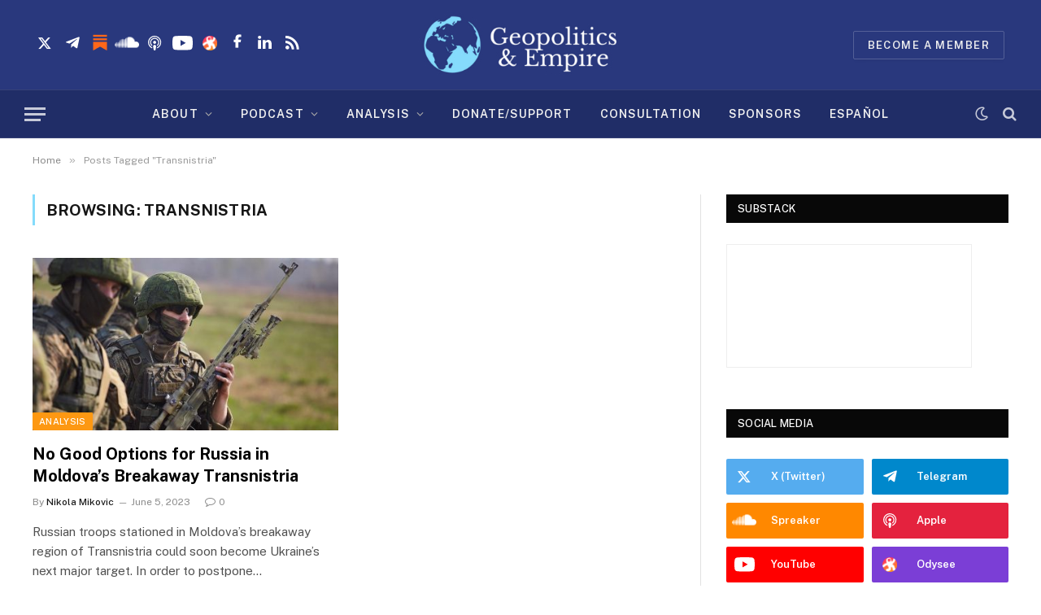

--- FILE ---
content_type: text/html; charset=UTF-8
request_url: https://geopoliticsandempire.com/tag/transnistria/
body_size: 17664
content:
<!DOCTYPE html>
<html dir="ltr" lang="en-US" prefix="og: https://ogp.me/ns#" class="s-light site-s-light">

<head>

	<meta charset="UTF-8" />
	<meta name="viewport" content="width=device-width, initial-scale=1" />
	<title>Transnistria - Geopolitics &amp; Empire</title><link rel="preload" as="font" href="https://geopoliticsandempire.com/wp-content/themes/smart-mag/css/icons/fonts/ts-icons.woff2?v2.2" type="font/woff2" crossorigin="anonymous" />

		<!-- All in One SEO 4.9.3 - aioseo.com -->
	<meta name="robots" content="max-image-preview:large" />
	<link rel="canonical" href="https://geopoliticsandempire.com/tag/transnistria/" />
	<meta name="generator" content="All in One SEO (AIOSEO) 4.9.3" />
		<script type="application/ld+json" class="aioseo-schema">
			{"@context":"https:\/\/schema.org","@graph":[{"@type":"BreadcrumbList","@id":"https:\/\/geopoliticsandempire.com\/tag\/transnistria\/#breadcrumblist","itemListElement":[{"@type":"ListItem","@id":"https:\/\/geopoliticsandempire.com#listItem","position":1,"name":"Home","item":"https:\/\/geopoliticsandempire.com","nextItem":{"@type":"ListItem","@id":"https:\/\/geopoliticsandempire.com\/tag\/transnistria\/#listItem","name":"Transnistria"}},{"@type":"ListItem","@id":"https:\/\/geopoliticsandempire.com\/tag\/transnistria\/#listItem","position":2,"name":"Transnistria","previousItem":{"@type":"ListItem","@id":"https:\/\/geopoliticsandempire.com#listItem","name":"Home"}}]},{"@type":"CollectionPage","@id":"https:\/\/geopoliticsandempire.com\/tag\/transnistria\/#collectionpage","url":"https:\/\/geopoliticsandempire.com\/tag\/transnistria\/","name":"Transnistria - Geopolitics & Empire","inLanguage":"en-US","isPartOf":{"@id":"https:\/\/geopoliticsandempire.com\/#website"},"breadcrumb":{"@id":"https:\/\/geopoliticsandempire.com\/tag\/transnistria\/#breadcrumblist"}},{"@type":"Organization","@id":"https:\/\/geopoliticsandempire.com\/#organization","name":"Geopolitics & Empire","url":"https:\/\/geopoliticsandempire.com\/","sameAs":["https:\/\/www.facebook.com\/GeopoliticsAndEmpire","https:\/\/twitter.com\/Geopolitics_Emp","https:\/\/www.instagram.com\/geopoliticsempire\/","https:\/\/www.youtube.com\/c\/GeopoliticsEmpire","https:\/\/www.linkedin.com\/company\/geopoliticsandempire","https:\/\/soundcloud.com\/geopoliticsandempire"]},{"@type":"WebSite","@id":"https:\/\/geopoliticsandempire.com\/#website","url":"https:\/\/geopoliticsandempire.com\/","name":"Geopolitics & Empire","inLanguage":"en-US","publisher":{"@id":"https:\/\/geopoliticsandempire.com\/#organization"}}]}
		</script>
		<!-- All in One SEO -->

<link rel='dns-prefetch' href='//fonts.googleapis.com' />
<style id='wp-img-auto-sizes-contain-inline-css' type='text/css'>
img:is([sizes=auto i],[sizes^="auto," i]){contain-intrinsic-size:3000px 1500px}
/*# sourceURL=wp-img-auto-sizes-contain-inline-css */
</style>
<style id='wp-emoji-styles-inline-css' type='text/css'>

	img.wp-smiley, img.emoji {
		display: inline !important;
		border: none !important;
		box-shadow: none !important;
		height: 1em !important;
		width: 1em !important;
		margin: 0 0.07em !important;
		vertical-align: -0.1em !important;
		background: none !important;
		padding: 0 !important;
	}
/*# sourceURL=wp-emoji-styles-inline-css */
</style>
<link rel='stylesheet' id='wp-block-library-css' href='https://geopoliticsandempire.com/wp-includes/css/dist/block-library/style.min.css?ver=6.9' type='text/css' media='all' />
<style id='classic-theme-styles-inline-css' type='text/css'>
/*! This file is auto-generated */
.wp-block-button__link{color:#fff;background-color:#32373c;border-radius:9999px;box-shadow:none;text-decoration:none;padding:calc(.667em + 2px) calc(1.333em + 2px);font-size:1.125em}.wp-block-file__button{background:#32373c;color:#fff;text-decoration:none}
/*# sourceURL=/wp-includes/css/classic-themes.min.css */
</style>
<link rel='stylesheet' id='aioseo/css/src/vue/standalone/blocks/table-of-contents/global.scss-css' href='https://geopoliticsandempire.com/wp-content/plugins/all-in-one-seo-pack/dist/Lite/assets/css/table-of-contents/global.e90f6d47.css?ver=4.9.3' type='text/css' media='all' />
<style id='powerpress-player-block-style-inline-css' type='text/css'>


/*# sourceURL=https://geopoliticsandempire.com/wp-content/plugins/powerpress/blocks/player-block/build/style-index.css */
</style>
<style id='global-styles-inline-css' type='text/css'>
:root{--wp--preset--aspect-ratio--square: 1;--wp--preset--aspect-ratio--4-3: 4/3;--wp--preset--aspect-ratio--3-4: 3/4;--wp--preset--aspect-ratio--3-2: 3/2;--wp--preset--aspect-ratio--2-3: 2/3;--wp--preset--aspect-ratio--16-9: 16/9;--wp--preset--aspect-ratio--9-16: 9/16;--wp--preset--color--black: #000000;--wp--preset--color--cyan-bluish-gray: #abb8c3;--wp--preset--color--white: #ffffff;--wp--preset--color--pale-pink: #f78da7;--wp--preset--color--vivid-red: #cf2e2e;--wp--preset--color--luminous-vivid-orange: #ff6900;--wp--preset--color--luminous-vivid-amber: #fcb900;--wp--preset--color--light-green-cyan: #7bdcb5;--wp--preset--color--vivid-green-cyan: #00d084;--wp--preset--color--pale-cyan-blue: #8ed1fc;--wp--preset--color--vivid-cyan-blue: #0693e3;--wp--preset--color--vivid-purple: #9b51e0;--wp--preset--gradient--vivid-cyan-blue-to-vivid-purple: linear-gradient(135deg,rgb(6,147,227) 0%,rgb(155,81,224) 100%);--wp--preset--gradient--light-green-cyan-to-vivid-green-cyan: linear-gradient(135deg,rgb(122,220,180) 0%,rgb(0,208,130) 100%);--wp--preset--gradient--luminous-vivid-amber-to-luminous-vivid-orange: linear-gradient(135deg,rgb(252,185,0) 0%,rgb(255,105,0) 100%);--wp--preset--gradient--luminous-vivid-orange-to-vivid-red: linear-gradient(135deg,rgb(255,105,0) 0%,rgb(207,46,46) 100%);--wp--preset--gradient--very-light-gray-to-cyan-bluish-gray: linear-gradient(135deg,rgb(238,238,238) 0%,rgb(169,184,195) 100%);--wp--preset--gradient--cool-to-warm-spectrum: linear-gradient(135deg,rgb(74,234,220) 0%,rgb(151,120,209) 20%,rgb(207,42,186) 40%,rgb(238,44,130) 60%,rgb(251,105,98) 80%,rgb(254,248,76) 100%);--wp--preset--gradient--blush-light-purple: linear-gradient(135deg,rgb(255,206,236) 0%,rgb(152,150,240) 100%);--wp--preset--gradient--blush-bordeaux: linear-gradient(135deg,rgb(254,205,165) 0%,rgb(254,45,45) 50%,rgb(107,0,62) 100%);--wp--preset--gradient--luminous-dusk: linear-gradient(135deg,rgb(255,203,112) 0%,rgb(199,81,192) 50%,rgb(65,88,208) 100%);--wp--preset--gradient--pale-ocean: linear-gradient(135deg,rgb(255,245,203) 0%,rgb(182,227,212) 50%,rgb(51,167,181) 100%);--wp--preset--gradient--electric-grass: linear-gradient(135deg,rgb(202,248,128) 0%,rgb(113,206,126) 100%);--wp--preset--gradient--midnight: linear-gradient(135deg,rgb(2,3,129) 0%,rgb(40,116,252) 100%);--wp--preset--font-size--small: 13px;--wp--preset--font-size--medium: 20px;--wp--preset--font-size--large: 36px;--wp--preset--font-size--x-large: 42px;--wp--preset--spacing--20: 0.44rem;--wp--preset--spacing--30: 0.67rem;--wp--preset--spacing--40: 1rem;--wp--preset--spacing--50: 1.5rem;--wp--preset--spacing--60: 2.25rem;--wp--preset--spacing--70: 3.38rem;--wp--preset--spacing--80: 5.06rem;--wp--preset--shadow--natural: 6px 6px 9px rgba(0, 0, 0, 0.2);--wp--preset--shadow--deep: 12px 12px 50px rgba(0, 0, 0, 0.4);--wp--preset--shadow--sharp: 6px 6px 0px rgba(0, 0, 0, 0.2);--wp--preset--shadow--outlined: 6px 6px 0px -3px rgb(255, 255, 255), 6px 6px rgb(0, 0, 0);--wp--preset--shadow--crisp: 6px 6px 0px rgb(0, 0, 0);}:where(.is-layout-flex){gap: 0.5em;}:where(.is-layout-grid){gap: 0.5em;}body .is-layout-flex{display: flex;}.is-layout-flex{flex-wrap: wrap;align-items: center;}.is-layout-flex > :is(*, div){margin: 0;}body .is-layout-grid{display: grid;}.is-layout-grid > :is(*, div){margin: 0;}:where(.wp-block-columns.is-layout-flex){gap: 2em;}:where(.wp-block-columns.is-layout-grid){gap: 2em;}:where(.wp-block-post-template.is-layout-flex){gap: 1.25em;}:where(.wp-block-post-template.is-layout-grid){gap: 1.25em;}.has-black-color{color: var(--wp--preset--color--black) !important;}.has-cyan-bluish-gray-color{color: var(--wp--preset--color--cyan-bluish-gray) !important;}.has-white-color{color: var(--wp--preset--color--white) !important;}.has-pale-pink-color{color: var(--wp--preset--color--pale-pink) !important;}.has-vivid-red-color{color: var(--wp--preset--color--vivid-red) !important;}.has-luminous-vivid-orange-color{color: var(--wp--preset--color--luminous-vivid-orange) !important;}.has-luminous-vivid-amber-color{color: var(--wp--preset--color--luminous-vivid-amber) !important;}.has-light-green-cyan-color{color: var(--wp--preset--color--light-green-cyan) !important;}.has-vivid-green-cyan-color{color: var(--wp--preset--color--vivid-green-cyan) !important;}.has-pale-cyan-blue-color{color: var(--wp--preset--color--pale-cyan-blue) !important;}.has-vivid-cyan-blue-color{color: var(--wp--preset--color--vivid-cyan-blue) !important;}.has-vivid-purple-color{color: var(--wp--preset--color--vivid-purple) !important;}.has-black-background-color{background-color: var(--wp--preset--color--black) !important;}.has-cyan-bluish-gray-background-color{background-color: var(--wp--preset--color--cyan-bluish-gray) !important;}.has-white-background-color{background-color: var(--wp--preset--color--white) !important;}.has-pale-pink-background-color{background-color: var(--wp--preset--color--pale-pink) !important;}.has-vivid-red-background-color{background-color: var(--wp--preset--color--vivid-red) !important;}.has-luminous-vivid-orange-background-color{background-color: var(--wp--preset--color--luminous-vivid-orange) !important;}.has-luminous-vivid-amber-background-color{background-color: var(--wp--preset--color--luminous-vivid-amber) !important;}.has-light-green-cyan-background-color{background-color: var(--wp--preset--color--light-green-cyan) !important;}.has-vivid-green-cyan-background-color{background-color: var(--wp--preset--color--vivid-green-cyan) !important;}.has-pale-cyan-blue-background-color{background-color: var(--wp--preset--color--pale-cyan-blue) !important;}.has-vivid-cyan-blue-background-color{background-color: var(--wp--preset--color--vivid-cyan-blue) !important;}.has-vivid-purple-background-color{background-color: var(--wp--preset--color--vivid-purple) !important;}.has-black-border-color{border-color: var(--wp--preset--color--black) !important;}.has-cyan-bluish-gray-border-color{border-color: var(--wp--preset--color--cyan-bluish-gray) !important;}.has-white-border-color{border-color: var(--wp--preset--color--white) !important;}.has-pale-pink-border-color{border-color: var(--wp--preset--color--pale-pink) !important;}.has-vivid-red-border-color{border-color: var(--wp--preset--color--vivid-red) !important;}.has-luminous-vivid-orange-border-color{border-color: var(--wp--preset--color--luminous-vivid-orange) !important;}.has-luminous-vivid-amber-border-color{border-color: var(--wp--preset--color--luminous-vivid-amber) !important;}.has-light-green-cyan-border-color{border-color: var(--wp--preset--color--light-green-cyan) !important;}.has-vivid-green-cyan-border-color{border-color: var(--wp--preset--color--vivid-green-cyan) !important;}.has-pale-cyan-blue-border-color{border-color: var(--wp--preset--color--pale-cyan-blue) !important;}.has-vivid-cyan-blue-border-color{border-color: var(--wp--preset--color--vivid-cyan-blue) !important;}.has-vivid-purple-border-color{border-color: var(--wp--preset--color--vivid-purple) !important;}.has-vivid-cyan-blue-to-vivid-purple-gradient-background{background: var(--wp--preset--gradient--vivid-cyan-blue-to-vivid-purple) !important;}.has-light-green-cyan-to-vivid-green-cyan-gradient-background{background: var(--wp--preset--gradient--light-green-cyan-to-vivid-green-cyan) !important;}.has-luminous-vivid-amber-to-luminous-vivid-orange-gradient-background{background: var(--wp--preset--gradient--luminous-vivid-amber-to-luminous-vivid-orange) !important;}.has-luminous-vivid-orange-to-vivid-red-gradient-background{background: var(--wp--preset--gradient--luminous-vivid-orange-to-vivid-red) !important;}.has-very-light-gray-to-cyan-bluish-gray-gradient-background{background: var(--wp--preset--gradient--very-light-gray-to-cyan-bluish-gray) !important;}.has-cool-to-warm-spectrum-gradient-background{background: var(--wp--preset--gradient--cool-to-warm-spectrum) !important;}.has-blush-light-purple-gradient-background{background: var(--wp--preset--gradient--blush-light-purple) !important;}.has-blush-bordeaux-gradient-background{background: var(--wp--preset--gradient--blush-bordeaux) !important;}.has-luminous-dusk-gradient-background{background: var(--wp--preset--gradient--luminous-dusk) !important;}.has-pale-ocean-gradient-background{background: var(--wp--preset--gradient--pale-ocean) !important;}.has-electric-grass-gradient-background{background: var(--wp--preset--gradient--electric-grass) !important;}.has-midnight-gradient-background{background: var(--wp--preset--gradient--midnight) !important;}.has-small-font-size{font-size: var(--wp--preset--font-size--small) !important;}.has-medium-font-size{font-size: var(--wp--preset--font-size--medium) !important;}.has-large-font-size{font-size: var(--wp--preset--font-size--large) !important;}.has-x-large-font-size{font-size: var(--wp--preset--font-size--x-large) !important;}
:where(.wp-block-post-template.is-layout-flex){gap: 1.25em;}:where(.wp-block-post-template.is-layout-grid){gap: 1.25em;}
:where(.wp-block-term-template.is-layout-flex){gap: 1.25em;}:where(.wp-block-term-template.is-layout-grid){gap: 1.25em;}
:where(.wp-block-columns.is-layout-flex){gap: 2em;}:where(.wp-block-columns.is-layout-grid){gap: 2em;}
:root :where(.wp-block-pullquote){font-size: 1.5em;line-height: 1.6;}
/*# sourceURL=global-styles-inline-css */
</style>
<link rel='stylesheet' id='contact-form-7-css' href='https://geopoliticsandempire.com/wp-content/plugins/contact-form-7/includes/css/styles.css?ver=6.1.4' type='text/css' media='all' />
<link rel='stylesheet' id='smartmag-core-css' href='https://geopoliticsandempire.com/wp-content/themes/smart-mag/style.css?ver=10.3.2' type='text/css' media='all' />
<style id='smartmag-core-inline-css' type='text/css'>
:root { --c-main: #84dbfb;
--c-main-rgb: 132,219,251; }
.s-dark { --body-color: #cfcfcf; --c-excerpts: #cfcfcf; }
.s-dark .post-content { color: #cfcfcf; }
.s-dark, .site-s-dark .s-light { --c-headings: #cfcfcf; }
.post-title { --c-headings: #000000; }
.s-dark .post-title { --c-headings: #cfcfcf; }
.smart-head-main { --main-width: 1360px; }
.smart-head-main .smart-head-mid { background-color: #29387d; }
.smart-head-main .smart-head-bot { background-color: #202d67; }
.smart-head-mobile .smart-head-mid { background-color: #29387d; }
.smart-head-main .spc-social { --spc-social-space: 11px; }
.smart-head-main { --c-search-icon: #c7cad9; }
.smart-head-main .scheme-switcher a { color: #c7cad9; }
.smart-head-main { --c-hamburger: #c7cad9; }
.smart-head-main .auth-link { --c-icons: #c7cad9; }
.main-footer .upper-footer { background-color: #29387d; color: #ffffff; }
.main-footer .lower-footer { background-color: #202d67; }
.lower-footer { color: #727a9e; }
.entry-content { --c-a: #0000ff; }
.spc-newsletter input[type=submit] { background: #f05f40; }


.term-color-217 { --c-main: #fd9812; }
.navigation .menu-cat-217 { --c-term: #fd9812; }


.term-color-219 { --c-main: #212d67; }
.navigation .menu-cat-219 { --c-term: #212d67; }


.term-color-9 { --c-main: #fc9912; }
.navigation .menu-cat-9 { --c-term: #fc9912; }

/*# sourceURL=smartmag-core-inline-css */
</style>
<link crossorigin="anonymous" rel='stylesheet' id='smartmag-fonts-css' href='https://fonts.googleapis.com/css?family=Public+Sans%3A400%2C400i%2C500%2C600%2C700&#038;display=swap' type='text/css' media='all' />
<link rel='stylesheet' id='smartmag-magnific-popup-css' href='https://geopoliticsandempire.com/wp-content/themes/smart-mag/css/lightbox.css?ver=10.3.2' type='text/css' media='all' />
<link rel='stylesheet' id='smartmag-icons-css' href='https://geopoliticsandempire.com/wp-content/themes/smart-mag/css/icons/icons.css?ver=10.3.2' type='text/css' media='all' />
<link rel='stylesheet' id='smart-mag-child-css' href='https://geopoliticsandempire.com/wp-content/themes/smart-mag-child/style.css?ver=1.0' type='text/css' media='all' />
<script type="text/javascript" id="smartmag-lazy-inline-js-after">
/* <![CDATA[ */
/**
 * @copyright ThemeSphere
 * @preserve
 */
var BunyadLazy={};BunyadLazy.load=function(){function a(e,n){var t={};e.dataset.bgset&&e.dataset.sizes?(t.sizes=e.dataset.sizes,t.srcset=e.dataset.bgset):t.src=e.dataset.bgsrc,function(t){var a=t.dataset.ratio;if(0<a){const e=t.parentElement;if(e.classList.contains("media-ratio")){const n=e.style;n.getPropertyValue("--a-ratio")||(n.paddingBottom=100/a+"%")}}}(e);var a,o=document.createElement("img");for(a in o.onload=function(){var t="url('"+(o.currentSrc||o.src)+"')",a=e.style;a.backgroundImage!==t&&requestAnimationFrame(()=>{a.backgroundImage=t,n&&n()}),o.onload=null,o.onerror=null,o=null},o.onerror=o.onload,t)o.setAttribute(a,t[a]);o&&o.complete&&0<o.naturalWidth&&o.onload&&o.onload()}function e(t){t.dataset.loaded||a(t,()=>{document.dispatchEvent(new Event("lazyloaded")),t.dataset.loaded=1})}function n(t){"complete"===document.readyState?t():window.addEventListener("load",t)}return{initEarly:function(){var t,a=()=>{document.querySelectorAll(".img.bg-cover:not(.lazyload)").forEach(e)};"complete"!==document.readyState?(t=setInterval(a,150),n(()=>{a(),clearInterval(t)})):a()},callOnLoad:n,initBgImages:function(t){t&&n(()=>{document.querySelectorAll(".img.bg-cover").forEach(e)})},bgLoad:a}}(),BunyadLazy.load.initEarly();
//# sourceURL=smartmag-lazy-inline-js-after
/* ]]> */
</script>
<script type="text/javascript" src="https://geopoliticsandempire.com/wp-includes/js/jquery/jquery.min.js?ver=3.7.1" id="jquery-core-js"></script>
<script type="text/javascript" src="https://geopoliticsandempire.com/wp-includes/js/jquery/jquery-migrate.min.js?ver=3.4.1" id="jquery-migrate-js"></script>
<link rel="https://api.w.org/" href="https://geopoliticsandempire.com/wp-json/" /><link rel="alternate" title="JSON" type="application/json" href="https://geopoliticsandempire.com/wp-json/wp/v2/tags/814" /><link rel="EditURI" type="application/rsd+xml" title="RSD" href="https://geopoliticsandempire.com/xmlrpc.php?rsd" />
<meta name="generator" content="WordPress 6.9" />

		<script>
		var BunyadSchemeKey = 'bunyad-scheme';
		(() => {
			const d = document.documentElement;
			const c = d.classList;
			var scheme = localStorage.getItem(BunyadSchemeKey);
			
			if (scheme) {
				d.dataset.origClass = c;
				scheme === 'dark' ? c.remove('s-light', 'site-s-light') : c.remove('s-dark', 'site-s-dark');
				c.add('site-s-' + scheme, 's-' + scheme);
			}
		})();
		</script>
		<meta name="generator" content="Elementor 3.34.0; features: additional_custom_breakpoints; settings: css_print_method-external, google_font-enabled, font_display-auto">
			<style>
				.e-con.e-parent:nth-of-type(n+4):not(.e-lazyloaded):not(.e-no-lazyload),
				.e-con.e-parent:nth-of-type(n+4):not(.e-lazyloaded):not(.e-no-lazyload) * {
					background-image: none !important;
				}
				@media screen and (max-height: 1024px) {
					.e-con.e-parent:nth-of-type(n+3):not(.e-lazyloaded):not(.e-no-lazyload),
					.e-con.e-parent:nth-of-type(n+3):not(.e-lazyloaded):not(.e-no-lazyload) * {
						background-image: none !important;
					}
				}
				@media screen and (max-height: 640px) {
					.e-con.e-parent:nth-of-type(n+2):not(.e-lazyloaded):not(.e-no-lazyload),
					.e-con.e-parent:nth-of-type(n+2):not(.e-lazyloaded):not(.e-no-lazyload) * {
						background-image: none !important;
					}
				}
			</style>
			<!-- There is no amphtml version available for this URL. --><link rel="icon" href="https://geopoliticsandempire.com/wp-content/uploads/2022/01/favicon-32x32-2.png" sizes="32x32" />
<link rel="icon" href="https://geopoliticsandempire.com/wp-content/uploads/2022/01/favicon-32x32-2.png" sizes="192x192" />
<link rel="apple-touch-icon" href="https://geopoliticsandempire.com/wp-content/uploads/2022/01/favicon-32x32-2.png" />
<meta name="msapplication-TileImage" content="https://geopoliticsandempire.com/wp-content/uploads/2022/01/favicon-32x32-2.png" />
		<style type="text/css" id="wp-custom-css">
			.tsi-facebook:before {    
    font-size: 21px;
}
input[type=text]::-webkit-input-placeholder::after {
  content: "*";
  font-size: 18px;
  color: blue;
}

.is-required::-webkit-input-placeholder:after {
    content:'*';
    color: red;
}
.is-required:-moz-placeholder:after {
    /* Firefox 18- */
    content:'*';
    color: red;
}
.is-required::-moz-placeholder:after {
    /* Firefox 19+ */
    content:'*';
    color: red;
}
.is-required:-ms-input-placeholder:after {
    content:'*';
    color: red;
}
md-checkbox.md-checked .md-icon::after {
  box-sizing: initial !important;
  -webkit-transform: initial !important;
  transform: initial !important; 
  left: 3.67px !important;
  top: 3.22px !important;  
  border-width: 0px !important;   
  content: "\f00c" !important;
  font: normal normal normal 14px/1 FontAwesome !important;
  color: #fff;
	font-family: FontAwesome !important;
}
#responsive-form{
	/*	max-width:600px; -- cambiar esto para conseguir el ancho de la forma deseada --*/
	margin:0 auto;
	width:100%;
}
.form-row{
	width: 100%;
}
.column-half, .column-full{
	float: left;
	position: relative;
	padding: 0.65rem;
	width:100%;
	-webkit-box-sizing: border-box;
	-moz-box-sizing: border-box;
	box-sizing: border-box
}
.clearfix:after {
	content: "";
	display: table;
	clear: both;
}

/**---------------- Media query ----------------**/
@media only screen and (min-width: 48em) { 
	.column-half{
		width: 50%;
	}
}
.elementor-widget-heading .elementor-heading-title.elementor-size-default{
	font-weight: 900;
}
.w-100{
	width:100%;
}
.word-wrap .elementor-tab-content{
	word-wrap: break-word;
}
.button-blue{
	background: #29387d !important;
	padding-left: 70px !important;
	padding-right: 70px !important;
}
.button-blue:hover{
	background:#5c5c5c  !important;
}
.text-blue{
	color: #29387d;
}
.s-dark input[type="submit"]:hover, .s-dark button:hover, .s-dark input[type="reset"] input[type="button"]:hover, .s-dark .ts-button:hover {
    border-color: #0C1645;
}
.tsi-twitter::before {
  content: url('https://geopoliticsandempire.com/wp-content/uploads/2025/03/01-twitter-1-1.png') !important;
}
.tsi-telegram::before {
  content: url('https://geopoliticsandempire.com/wp-content/uploads/2022/01/02-telegram-1.png') !important;
}
.tsi-soundcloud::before {
  content: url('https://geopoliticsandempire.com/wp-content/uploads/2022/01/soundcloud.png') !important;
}
.tsi-pinterest-p::before {
    content: url('https://geopoliticsandempire.com/wp-content/uploads/2022/01/apple.png') !important;
}
.tsi-youtube-play::before {
    content: url('https://geopoliticsandempire.com/wp-content/uploads/2022/01/youtube-1.png') !important;
}
.tsi-twitch::before {
    content: url('https://geopoliticsandempire.com/wp-content/uploads/2022/01/09-odysee-1.png') !important;
}
.tsi-vimeo::before {
    content: url('https://geopoliticsandempire.com/wp-content/uploads/2022/01/bitchute.png') !important;
}
.tsi-tiktok::before {
    content: url('https://geopoliticsandempire.com/wp-content/uploads/2022/01/05-gab-1.png') !important;
}
.tsi-linkedin::before {    
  content: url('https://geopoliticsandempire.com/wp-content/uploads/2022/01/08-linkedin-1.png') !important;
}
.tsi-rss::before {    
  content: url('https://geopoliticsandempire.com/wp-content/uploads/2022/01/rss-feed.png') !important;
}
.tsi-whatsapp::before {
    content: url('https://geopoliticsandempire.com/wp-content/uploads/2022/01/10-rumble-1.png') !important;
}
.tsi-reddit-alien::before {
    content: url('https://geopoliticsandempire.com/wp-content/uploads/2022/01/04-mewe-2.png') !important;
}
.tsi-heart::before {
    content: url('https://geopoliticsandempire.com/wp-content/uploads/2022/01/brighteon.png') !important;
}
.tsi-vk::before {
    content: url('https://geopoliticsandempire.com/wp-content/uploads/2022/01/03-vk-1.png') !important;
}
.tsi-dribbble::before {
  content: url('https://geopoliticsandempire.com/wp-content/uploads/2022/01/06-minds-1.png') !important;
}
.tsi-tumblr::before {
    content: url('https://geopoliticsandempire.com/wp-content/uploads/2022/01/07-flote-1.png') !important;
}
.tsi-discord::before {
  content: url('https://geopoliticsandempire.com/wp-content/uploads/2022/01/spotify.png') !important;
}
.tsi-lastfm::before {
  content: url('https://geopoliticsandempire.com/wp-content/uploads/2025/03/substack.png') !important;
}
footer .tsi-facebook::before,.smart-head .tsi-facebook::before {
  content: url('https://geopoliticsandempire.com/wp-content/uploads/2025/03/01-facebook-1.png') !important;
}
.spc-social-follow .the-icon.tsi-reddit-alien,.spc-social-follow .the-icon.tsi-twitter,.spc-social-follow .the-icon.tsi-linkedin,.spc-social-follow .the-icon.tsi-telegram,.spc-social-follow .the-icon.tsi-pinterest-p,.spc-social-follow .the-icon.tsi-vimeo,.spc-social-follow .the-icon.tsi-twitch,.spc-social-follow .the-icon.tsi-tiktok,.spc-social-follow .the-icon.tsi-whatsapp,.spc-social-follow .the-icon.tsi-soundcloud,.spc-social-follow .the-icon.tsi-youtube-play,.spc-social-follow .the-icon.tsi-lastfm{
	margin-top: auto;
	margin-bottom: auto;
	line-height: initial;
}
.spc-social-follow .the-icon {
    margin-right: 15px;
}
.spc-social-bg .s-pinterest {
    background: #7d50df;
}
.spc-social-bg .s-vimeo {
    background: #f3f3f3;
		color: #494949;
}
.spc-social-bg .s-twitch {
    background: #fb2f64;
}
.spc-social-bg .s-tiktok {
    background: #22d07b;
}
.spc-social-bg .s-whatsapp {
    background: #236326;
}
.spc-social-bg .s-reddit {
    background: #017da1;
}

.spc-newsletter .heading {
	order:2;
}
.spc-newsletter .message {
	order: 1;
}
.spc-newsletter .fields-full {
    order: 3;
}
.mailerlite-form .mailerlite-form-field label {
    color: #fff;
		font-weight:700;
}
.wp-block-quote {
    border-left: 7px solid #29387d;
}
.author-info .ts-button.smaller{
	    background: #29387d;
}
.author-info .ts-button.smaller:hover{
	    background: #0C1645;
}
.mailerlite-form .mailerlite-form-field label{
	display: none;
}
/* SPONSORS*/
.sponsors .elementor-image-box-content{
	margin-top: 20px;
}
/* END SPONSORS*/
/* SITE DARK*/
.site-s-dark.s-dark .elementor-heading-title{
	color: #CFCFCF !important;
}
.site-s-dark.s-dark .elementor-tab-title.elementor-active a{
	color: #939393 !important;
	font-weight: bold !important;
}
.site-s-dark.s-dark .elementor-tab-title.elementor-active .elementor-toggle-icon i:before{
	color: #939393 !important;
}
.site-s-dark.s-dark .text-blue{
	color: #939393;
}
.site-s-dark.s-dark .wp-block-quote {
    border-left: 7px solid #939393;
}
.site-s-dark.s-dark .arm_logout_btn,.site-s-dark.s-dark .arm_account_detail_wrapper .arm_member_detail_action_links a,.site-s-dark.s-dark .arm_account_detail_wrapper .arm_account_detail_tab_heading {
    color: #CFCFCF !important;
}
/* END SITE DARK */
/*.post-share-float.share-float-b .tsi-twitter:before,.post-share-b.spc-social-bg .tsi-twitter:before{
content: url('https://geopoliticsandempire.com/wp-content/uploads/2025/03/01-twitter-1.png') !important;
}*/
/* ENTRADAS */
/*.post-share-float.share-float-b .tsi-twitter:before,.post-share-b.spc-social-bg .tsi-twitter:before,.s-post-modern .post-share-bot .tsi-twitter:before,.s-post-modern .post-share-bot .tsi-telegram:before{
    content: "\f099" !important;
}
.post-share-float.share-float-b .tsi-linkedin:before,.post-share-b.spc-social-bg .tsi-linkedin:before,.s-post-modern .post-share-bot .tsi-linkedin:before,.s-post-modern .post-share-bot .tsi-telegram:before{
    content: "\f0e1" !important;
}*/
.load-button-a{
    font-weight: 900 !important;
    color: #000 !important;
}
.load-button-a:hover{
    font-weight: 900 !important;
    color: #fff !important;
}
.main.ts-contain h1.archive-heading,h1.archive-heading{
	font-weight: 900;
}
/* END ENTRADAS*/
@media (max-width: 940px) {
	.spc-social {
    display: grid;    
    width: auto;
    grid-template-columns: 1fr 1fr 1fr 1fr 1fr 1fr 1fr 1fr 1fr 1fr;
	grid-template-rows: 50px 60px;
}
.bold-footer-lower .inner {
    display: inline-flex;
}
}
@media (max-width: 768px) {
	.spc-social {
    display: grid;    
    width: auto;
    grid-template-columns: 1fr 1fr 1fr 1fr 1fr;
	grid-template-rows: 50px 60px 50px 50px;
}
.bold-footer-lower .inner {
    display: inline-flex;
}
	.sponsors .elementor-image-box-content {
    margin-top: 20px;
    text-align: left;
}
}
#responsive-form{
	/*	max-width:600px; -- cambiar esto para conseguir el ancho de la forma deseada --*/
	margin:0 auto;
	width:100%;
}
.form-row{
	width: 100%;
}
.column-half, .column-full{
	float: left;
	position: relative;
	padding: 0.65rem;
	width:100%;
	-webkit-box-sizing: border-box;
	-moz-box-sizing: border-box;
	box-sizing: border-box
}
.clearfix:after {
	content: "";
	display: table;
	clear: both;
}
.block-radio .wpcf7-list-item{
	display: block
}
.mt-10 {
    margin-top: 10px;
}
.mt-20 {
    margin-top: 20px;
}
.mt-30 {
    margin-top: 30px;
}
.mt-40 {
    margin-top: 40px;
}
.block-newsletter .spc-newsletter{
	background: #000;
	border: 0;
}
.widget.ts-block-widget .block-newsletter h3{
	color: #fff;
}
/** ARMEMBER */
.arm_module_plan_name{color: #63646f !important;}
.arm_module_box {
    padding: 30px 0px !important;
}
/*.arm_radio_wrapper input[type="radio"]:checked + span::before {
    background: #29387d !important;
}
.arm_radio_wrapper input[type="radio"]:checked + span {
    border: 1px solid #29387d !important;
}*/
/** END ARMEMBER */
/**---------------- Media query ----------------**/
@media only screen and (min-width: 48em) { 
	.column-half{
		width: 50%;
	}
}
:root {
  --c-facebook: #1a6dd4;
  --c-twitter: #55acef;
  --c-pinterest: #e4223e;
  --c-linkedin: #02669a;
  --c-tumblr: #44546b;
  --c-instagram: #c13584;
  --c-vk: #45668e;
  --c-vimeo: #1ab7ea;
  --c-youtube: #ff0000;
  --c-dribble: #ea4c89;
  --c-flickr: #0063dc;
  --c-email: #080808;
  --c-whatsapp: #23c761;
  --c-soundcloud: #ff8800;
  --c-rss: #f97d1e;
  --c-reddit: #ff4500;
  --c-telegram: #0088cc;
  --c-tiktok: #FE2C55;
  --c-discord: #5865f2;
  --c-twitch: #7b3ed6;
  --c-snapchat: #fffc00;
  --c-threads: #000;
  --c-mastodon: #6364ff;
  --c-spotify: #1db954;
}
.spc-social-bg .s-facebook {
  background: var(--c-facebook);
}

.spc-social-bg .s-twitter {
  background: var(--c-twitter);
}

.spc-social-bg .s-instagram {
  background: var(--c-instagram);
}

.spc-social-bg .s-pinterest {
  background: var(--c-pinterest);
}

.spc-social-bg .s-vimeo {
  background: var(--c-vimeo);
}

.spc-social-bg .s-rss {
  background: var(--c-rss);
}

.spc-social-bg .s-tumblr {
  background: var(--c-tumblr);
}

.spc-social-bg .s-youtube {
  background: var(--c-youtube);
}

.spc-social-bg .s-linkedin {
  background: var(--c-linkedin);
}

.spc-social-bg .s-dribble {
  background: var(--c-dribble);
}

.spc-social-bg .s-soundcloud {
  background: var(--c-soundcloud);
}

.spc-social-bg .s-vk {
  background: var(--c-vk);
}

.spc-social-bg .s-email {
  background: var(--c-email);
}

.spc-social-bg .s-whatsapp {
  background: var(--c-whatsapp);
}

.spc-social-bg .s-reddit {
  background: var(--c-reddit);
}

.spc-social-bg .s-telegram {
  background: var(--c-telegram);
}

.spc-social-bg .s-tiktok {
  background: var(--c-tiktok);
}

.spc-social-bg .s-discord {
  background: var(--c-discord);
}

.spc-social-bg .s-twitch {
  background: var(--c-twitch);
}
.post-share-bot{
	display: none;
}
.post-share-float.share-float-b .tsi-twitter:before,.post-share-b.spc-social-bg .tsi-twitter:before{
    content: "\e90a" !important;
}
.post-share-float.share-float-b .tsi-telegram:before {
    content: "\e903" !important;
}		</style>
		

</head>

<body class="archive tag tag-transnistria tag-814 wp-theme-smart-mag wp-child-theme-smart-mag-child right-sidebar has-lb has-lb-sm ts-img-hov-fade has-sb-sep layout-normal elementor-default elementor-kit-4000">



<div class="main-wrap">

	
<div class="off-canvas-backdrop"></div>
<div class="mobile-menu-container off-canvas s-dark hide-widgets-sm" id="off-canvas">

	<div class="off-canvas-head">
		<a href="#" class="close">
			<span class="visuallyhidden">Close Menu</span>
			<i class="tsi tsi-times"></i>
		</a>

		<div class="ts-logo">
					</div>
	</div>

	<div class="off-canvas-content">

		
			<ul id="menu-responsivo" class="mobile-menu"><li id="menu-item-9894" class="menu-item menu-item-type-custom menu-item-object-custom menu-item-9894"><a href="https://geopoliticsandempire.substack.com">BECOME A MEMBER</a></li>
<li id="menu-item-7131" class="menu-item menu-item-type-post_type menu-item-object-page menu-item-7131"><a href="https://geopoliticsandempire.com/bio/">ABOUT GEOPOLITICS &#038; EMPIRE</a></li>
<li id="menu-item-7132" class="menu-item menu-item-type-taxonomy menu-item-object-category menu-item-7132"><a href="https://geopoliticsandempire.com/category/podcast/">PODCAST</a></li>
<li id="menu-item-7133" class="menu-item menu-item-type-taxonomy menu-item-object-category menu-item-7133"><a href="https://geopoliticsandempire.com/category/analysis/">ANALYSIS</a></li>
<li id="menu-item-7134" class="menu-item menu-item-type-post_type menu-item-object-page menu-item-7134"><a href="https://geopoliticsandempire.com/donations/">DONATE / SUPPORT</a></li>
<li id="menu-item-7135" class="menu-item menu-item-type-post_type menu-item-object-page menu-item-7135"><a href="https://geopoliticsandempire.com/consultation/">CONSULTATION</a></li>
<li id="menu-item-7136" class="menu-item menu-item-type-post_type menu-item-object-page menu-item-7136"><a href="https://geopoliticsandempire.com/sponsors/">SPONSORS</a></li>
</ul>
		
					<div class="off-canvas-widgets">
				
		<div id="smartmag-block-posts-small-3" class="widget ts-block-widget smartmag-widget-posts-small">		
		<div class="block">
					<section class="block-wrap block-posts-small block-sc mb-none" data-id="1">

			<div class="widget-title block-head block-head-ac block-head-b"><h5 class="heading">What's Hot</h5></div>	
			<div class="block-content">
				
	<div class="loop loop-small loop-small-a loop-sep loop-small-sep grid grid-1 md:grid-1 sm:grid-1 xs:grid-1">

					
<article class="l-post small-post small-a-post m-pos-left">

	
			<div class="media">

		
			<a href="https://geopoliticsandempire.com/2026/01/09/dissidents-oceanian-technate/" class="image-link media-ratio ar-bunyad-thumb" title="Cognitive Dissidents: From Venezuela to Oceanian Technate &#038; Tokenization"><span data-bgsrc="https://geopoliticsandempire.com/wp-content/uploads/2026/01/CD-16-Thumbnail-300x169.jpg" class="img bg-cover wp-post-image attachment-medium size-medium lazyload" data-bgset="https://geopoliticsandempire.com/wp-content/uploads/2026/01/CD-16-Thumbnail-300x169.jpg 300w, https://geopoliticsandempire.com/wp-content/uploads/2026/01/CD-16-Thumbnail-1024x576.jpg 1024w, https://geopoliticsandempire.com/wp-content/uploads/2026/01/CD-16-Thumbnail-768x432.jpg 768w, https://geopoliticsandempire.com/wp-content/uploads/2026/01/CD-16-Thumbnail-1536x864.jpg 1536w, https://geopoliticsandempire.com/wp-content/uploads/2026/01/CD-16-Thumbnail-150x84.jpg 150w, https://geopoliticsandempire.com/wp-content/uploads/2026/01/CD-16-Thumbnail-450x253.jpg 450w, https://geopoliticsandempire.com/wp-content/uploads/2026/01/CD-16-Thumbnail-1200x675.jpg 1200w, https://geopoliticsandempire.com/wp-content/uploads/2026/01/CD-16-Thumbnail.jpg 1920w" data-sizes="(max-width: 110px) 100vw, 110px"></span></a>			
			
			
			
		
		</div>
	

	
		<div class="content">

			<div class="post-meta post-meta-a post-meta-left has-below"><h4 class="is-title post-title"><a href="https://geopoliticsandempire.com/2026/01/09/dissidents-oceanian-technate/">Cognitive Dissidents: From Venezuela to Oceanian Technate &#038; Tokenization</a></h4><div class="post-meta-items meta-below"><span class="meta-item date"><span class="date-link"><time class="post-date" datetime="2026-01-09T23:38:28-05:00">January 9, 2026</time></span></span></div></div>			
			
			
		</div>

	
</article>	
					
<article class="l-post small-post small-a-post m-pos-left">

	
			<div class="media">

		
			<a href="https://geopoliticsandempire.com/2026/01/09/etienne-cage/" class="image-link media-ratio ar-bunyad-thumb" title="Etienne de la Boetie²: To See The Cage Is To Leave It!"><span data-bgsrc="https://geopoliticsandempire.com/wp-content/uploads/2026/01/HV-Screenshot-2026-01-09-161527-300x169.jpg" class="img bg-cover wp-post-image attachment-medium size-medium lazyload" data-bgset="https://geopoliticsandempire.com/wp-content/uploads/2026/01/HV-Screenshot-2026-01-09-161527-300x169.jpg 300w, https://geopoliticsandempire.com/wp-content/uploads/2026/01/HV-Screenshot-2026-01-09-161527-1024x576.jpg 1024w, https://geopoliticsandempire.com/wp-content/uploads/2026/01/HV-Screenshot-2026-01-09-161527-768x432.jpg 768w, https://geopoliticsandempire.com/wp-content/uploads/2026/01/HV-Screenshot-2026-01-09-161527-150x84.jpg 150w, https://geopoliticsandempire.com/wp-content/uploads/2026/01/HV-Screenshot-2026-01-09-161527-450x253.jpg 450w, https://geopoliticsandempire.com/wp-content/uploads/2026/01/HV-Screenshot-2026-01-09-161527.jpg 1200w" data-sizes="(max-width: 110px) 100vw, 110px"></span></a>			
			
			
			
		
		</div>
	

	
		<div class="content">

			<div class="post-meta post-meta-a post-meta-left has-below"><h4 class="is-title post-title"><a href="https://geopoliticsandempire.com/2026/01/09/etienne-cage/">Etienne de la Boetie²: To See The Cage Is To Leave It!</a></h4><div class="post-meta-items meta-below"><span class="meta-item date"><span class="date-link"><time class="post-date" datetime="2026-01-09T18:06:53-05:00">January 9, 2026</time></span></span></div></div>			
			
			
		</div>

	
</article>	
					
<article class="l-post small-post small-a-post m-pos-left">

	
			<div class="media">

		
			<a href="https://geopoliticsandempire.com/2026/01/08/jasun-horsley-mapping/" class="image-link media-ratio ar-bunyad-thumb" title="Jasun Horsley: Mapping the Metaphysical &#038; Parapolitical Agenda"><span data-bgsrc="https://geopoliticsandempire.com/wp-content/uploads/2026/01/HV-Screenshot-2026-01-08-165804-300x169.jpg" class="img bg-cover wp-post-image attachment-medium size-medium lazyload" data-bgset="https://geopoliticsandempire.com/wp-content/uploads/2026/01/HV-Screenshot-2026-01-08-165804-300x169.jpg 300w, https://geopoliticsandempire.com/wp-content/uploads/2026/01/HV-Screenshot-2026-01-08-165804-1024x576.jpg 1024w, https://geopoliticsandempire.com/wp-content/uploads/2026/01/HV-Screenshot-2026-01-08-165804-768x432.jpg 768w, https://geopoliticsandempire.com/wp-content/uploads/2026/01/HV-Screenshot-2026-01-08-165804-150x84.jpg 150w, https://geopoliticsandempire.com/wp-content/uploads/2026/01/HV-Screenshot-2026-01-08-165804-450x253.jpg 450w, https://geopoliticsandempire.com/wp-content/uploads/2026/01/HV-Screenshot-2026-01-08-165804.jpg 1200w" data-sizes="(max-width: 110px) 100vw, 110px"></span></a>			
			
			
			
		
		</div>
	

	
		<div class="content">

			<div class="post-meta post-meta-a post-meta-left has-below"><h4 class="is-title post-title"><a href="https://geopoliticsandempire.com/2026/01/08/jasun-horsley-mapping/">Jasun Horsley: Mapping the Metaphysical &#038; Parapolitical Agenda</a></h4><div class="post-meta-items meta-below"><span class="meta-item date"><span class="date-link"><time class="post-date" datetime="2026-01-08T19:42:07-05:00">January 8, 2026</time></span></span></div></div>			
			
			
		</div>

	
</article>	
		
	</div>

					</div>

		</section>
				</div>

		</div>			</div>
		
		
		<div class="spc-social-block spc-social spc-social-b smart-head-social">
		
			
				<a href="https://geopoliticsandempire.substack.com/" class="link service s-lastfm" target="_blank" rel="nofollow noopener">
					<i class="icon tsi tsi-lastfm"></i>					<span class="visuallyhidden">Substack</span>
				</a>
									
			
				<a href="https://x.com/Geopolitics_Emp" class="link service s-twitter" target="_blank" rel="nofollow noopener">
					<i class="icon tsi tsi-twitter"></i>					<span class="visuallyhidden">X (Twitter)</span>
				</a>
									
			
				<a href="https://t.me/GeopoliticsAndEmpire" class="link service s-telegram" target="_blank" rel="nofollow noopener">
					<i class="icon tsi tsi-telegram"></i>					<span class="visuallyhidden">Telegram</span>
				</a>
									
			
				<a href="https://itunes.apple.com/podcast/guadalajara-geopolitics-institute/id1003465597" class="link service s-pinterest" target="_blank" rel="nofollow noopener">
					<i class="icon tsi tsi-pinterest-p"></i>					<span class="visuallyhidden">Apple</span>
				</a>
									
			
				<a href="https://www.youtube.com/c/GeopoliticsEmpire" class="link service s-youtube" target="_blank" rel="nofollow noopener">
					<i class="icon tsi tsi-youtube-play"></i>					<span class="visuallyhidden">YouTube</span>
				</a>
									
			
				<a href="https://geopoliticsandempire.com/feed/podcast" class="link service s-rss" target="_blank" rel="nofollow noopener">
					<i class="icon tsi tsi-rss"></i>					<span class="visuallyhidden">RSS</span>
				</a>
									
			
		</div>

		
	</div>

</div>
<div class="smart-head smart-head-b smart-head-main" id="smart-head" data-sticky="auto" data-sticky-type="smart" data-sticky-full>
	
	<div class="smart-head-row smart-head-mid smart-head-row-3 s-dark smart-head-row-full">

		<div class="inner wrap">

							
				<div class="items items-left ">
				
		<div class="spc-social-block spc-social spc-social-a smart-head-social">
		
			
				<a href="https://x.com/Geopolitics_Emp" class="link service s-twitter" target="_blank" rel="nofollow noopener">
					<i class="icon tsi tsi-twitter"></i>					<span class="visuallyhidden">X (Twitter)</span>
				</a>
									
			
				<a href="https://t.me/GeopoliticsAndEmpire" class="link service s-telegram" target="_blank" rel="nofollow noopener">
					<i class="icon tsi tsi-telegram"></i>					<span class="visuallyhidden">Telegram</span>
				</a>
									
			
				<a href="https://geopoliticsandempire.substack.com/" class="link service s-lastfm" target="_blank" rel="nofollow noopener">
					<i class="icon tsi tsi-lastfm"></i>					<span class="visuallyhidden">Substack</span>
				</a>
									
			
				<a href="https://www.spreaker.com/podcast/geopolitics-empire--2887816" class="link service s-soundcloud" target="_blank" rel="nofollow noopener">
					<i class="icon tsi tsi-soundcloud"></i>					<span class="visuallyhidden">SoundCloud</span>
				</a>
									
			
				<a href="https://itunes.apple.com/podcast/guadalajara-geopolitics-institute/id1003465597" class="link service s-pinterest" target="_blank" rel="nofollow noopener">
					<i class="icon tsi tsi-pinterest-p"></i>					<span class="visuallyhidden">Apple</span>
				</a>
									
			
				<a href="https://www.youtube.com/c/GeopoliticsEmpire" class="link service s-youtube" target="_blank" rel="nofollow noopener">
					<i class="icon tsi tsi-youtube-play"></i>					<span class="visuallyhidden">YouTube</span>
				</a>
									
			
				<a href="https://odysee.com/@GeopoliticsAndEmpire" class="link service s-twitch" target="_blank" rel="nofollow noopener">
					<i class="icon tsi tsi-twitch"></i>					<span class="visuallyhidden">Odysee</span>
				</a>
									
			
				<a href="https://www.facebook.com/GeopoliticsAndEmpire" class="link service s-facebook" target="_blank" rel="nofollow noopener">
					<i class="icon tsi tsi-facebook"></i>					<span class="visuallyhidden">Facebook</span>
				</a>
									
			
				<a href="https://www.linkedin.com/company/geopoliticsandempire" class="link service s-linkedin" target="_blank" rel="nofollow noopener">
					<i class="icon tsi tsi-linkedin"></i>					<span class="visuallyhidden">LinkedIn</span>
				</a>
									
			
				<a href="https://geopoliticsandempire.com/feed/podcast" class="link service s-rss" target="_blank" rel="nofollow noopener">
					<i class="icon tsi tsi-rss"></i>					<span class="visuallyhidden">RSS</span>
				</a>
									
			
		</div>

						</div>

							
				<div class="items items-center ">
					<a href="https://geopoliticsandempire.com/" title="Geopolitics &amp; Empire" rel="home" class="logo-link ts-logo logo-is-image">
		<span>
			
				
					<img src="https://geopoliticsandempire.com/wp-content/uploads/2022/01/Geopolitics-Empire-logo-1.jpg" class="logo-image" alt="Geopolitics &amp; Empire" width="300" height="84"/>
									 
					</span>
	</a>				</div>

							
				<div class="items items-right ">
				
	<a href="https://geopoliticsandempire.substack.com" class="ts-button ts-button-alt ts-button1" target="_blank" rel="noopener">
		BECOME A MEMBER	</a>


	<a href="#auth-modal" class="auth-link ">
		
			</a>

				</div>

						
		</div>
	</div>

	
	<div class="smart-head-row smart-head-bot smart-head-row-3 s-dark has-center-nav smart-head-row-full">

		<div class="inner wrap">

							
				<div class="items items-left ">
				
<button class="offcanvas-toggle has-icon" type="button" aria-label="Menu">
	<span class="hamburger-icon hamburger-icon-a">
		<span class="inner"></span>
	</span>
</button>				</div>

							
				<div class="items items-center ">
					<div class="nav-wrap">
		<nav class="navigation navigation-main nav-hov-a">
			<ul id="menu-main-menu" class="menu"><li id="menu-item-4984" class="menu-item menu-item-type-post_type menu-item-object-page menu-item-has-children menu-item-4984"><a href="https://geopoliticsandempire.com/bio/">ABOUT</a>
<ul class="sub-menu">
	<li id="menu-item-4990" class="menu-item menu-item-type-post_type menu-item-object-page menu-item-4990"><a href="https://geopoliticsandempire.com/bio/">ABOUT GEOPOLITICS &#038; EMPIRE</a></li>
	<li id="menu-item-6009" class="menu-item menu-item-type-post_type menu-item-object-page menu-item-6009"><a href="https://geopoliticsandempire.com/geopolitics-empire-podcast-reviews/">GEOPOLITICS &#038; EMPIRE PODCAST REVIEWS</a></li>
	<li id="menu-item-5685" class="menu-item menu-item-type-post_type menu-item-object-page menu-item-5685"><a href="https://geopoliticsandempire.com/authors/">AUTHORS</a></li>
	<li id="menu-item-4986" class="menu-item menu-item-type-post_type menu-item-object-page menu-item-4986"><a href="https://geopoliticsandempire.com/contact/">CONTACT</a></li>
	<li id="menu-item-4989" class="menu-item menu-item-type-taxonomy menu-item-object-category menu-cat-219 menu-item-4989"><a href="https://geopoliticsandempire.com/category/media-appearance/">MEDIA APPEARANCES</a></li>
	<li id="menu-item-6171" class="menu-item menu-item-type-custom menu-item-object-custom menu-item-6171"><a href="https://www.amazon.com/gp/profile/amzn1.account.AHXSIAGXQ7D54V3KFJWI3HTCM7IA?ie=UTF8&#038;ref_=sv_ys_3">BOOK REVIEWS BY GEOPOLITICS &#038; EMPIRE</a></li>
	<li id="menu-item-4985" class="menu-item menu-item-type-post_type menu-item-object-page menu-item-4985"><a href="https://geopoliticsandempire.com/faq/">FAQ</a></li>
</ul>
</li>
<li id="menu-item-4084" class="menu-item menu-item-type-taxonomy menu-item-object-category menu-cat-9 menu-item-has-children item-mega-menu menu-item-4084"><a href="https://geopoliticsandempire.com/category/podcast/">PODCAST</a>
<div class="sub-menu mega-menu mega-menu-a wrap">

		
	
	<section class="column recent-posts" data-columns="5">
					<div class="posts" data-id="9">

						<section class="block-wrap block-grid mb-none" data-id="2">

				
			<div class="block-content">
					
	<div class="loop loop-grid loop-grid-sm grid grid-5 md:grid-2 xs:grid-1">

					
<article class="l-post grid-post grid-sm-post">

	
			<div class="media">

		
			<a href="https://geopoliticsandempire.com/2026/01/09/dissidents-oceanian-technate/" class="image-link media-ratio ratio-16-9" title="Cognitive Dissidents: From Venezuela to Oceanian Technate &#038; Tokenization"><span data-bgsrc="https://geopoliticsandempire.com/wp-content/uploads/2026/01/CD-16-Thumbnail-450x253.jpg" class="img bg-cover wp-post-image attachment-bunyad-medium size-bunyad-medium lazyload" data-bgset="https://geopoliticsandempire.com/wp-content/uploads/2026/01/CD-16-Thumbnail-450x253.jpg 450w, https://geopoliticsandempire.com/wp-content/uploads/2026/01/CD-16-Thumbnail-300x169.jpg 300w, https://geopoliticsandempire.com/wp-content/uploads/2026/01/CD-16-Thumbnail-1024x576.jpg 1024w, https://geopoliticsandempire.com/wp-content/uploads/2026/01/CD-16-Thumbnail-768x432.jpg 768w, https://geopoliticsandempire.com/wp-content/uploads/2026/01/CD-16-Thumbnail-1536x864.jpg 1536w, https://geopoliticsandempire.com/wp-content/uploads/2026/01/CD-16-Thumbnail-150x84.jpg 150w, https://geopoliticsandempire.com/wp-content/uploads/2026/01/CD-16-Thumbnail-1200x675.jpg 1200w, https://geopoliticsandempire.com/wp-content/uploads/2026/01/CD-16-Thumbnail.jpg 1920w" data-sizes="(max-width: 377px) 100vw, 377px"></span></a>			
			
			
			
		
		</div>
	

	
		<div class="content">

			<div class="post-meta post-meta-a has-below"><h2 class="is-title post-title"><a href="https://geopoliticsandempire.com/2026/01/09/dissidents-oceanian-technate/">Cognitive Dissidents: From Venezuela to Oceanian Technate &#038; Tokenization</a></h2><div class="post-meta-items meta-below"><span class="meta-item date"><span class="date-link"><time class="post-date" datetime="2026-01-09T23:38:28-05:00">January 9, 2026</time></span></span></div></div>			
			
			
		</div>

	
</article>					
<article class="l-post grid-post grid-sm-post">

	
			<div class="media">

		
			<a href="https://geopoliticsandempire.com/2026/01/09/etienne-cage/" class="image-link media-ratio ratio-16-9" title="Etienne de la Boetie²: To See The Cage Is To Leave It!"><span data-bgsrc="https://geopoliticsandempire.com/wp-content/uploads/2026/01/HV-Screenshot-2026-01-09-161527-450x253.jpg" class="img bg-cover wp-post-image attachment-bunyad-medium size-bunyad-medium lazyload" data-bgset="https://geopoliticsandempire.com/wp-content/uploads/2026/01/HV-Screenshot-2026-01-09-161527-450x253.jpg 450w, https://geopoliticsandempire.com/wp-content/uploads/2026/01/HV-Screenshot-2026-01-09-161527-300x169.jpg 300w, https://geopoliticsandempire.com/wp-content/uploads/2026/01/HV-Screenshot-2026-01-09-161527-1024x576.jpg 1024w, https://geopoliticsandempire.com/wp-content/uploads/2026/01/HV-Screenshot-2026-01-09-161527-768x432.jpg 768w, https://geopoliticsandempire.com/wp-content/uploads/2026/01/HV-Screenshot-2026-01-09-161527-150x84.jpg 150w, https://geopoliticsandempire.com/wp-content/uploads/2026/01/HV-Screenshot-2026-01-09-161527.jpg 1200w" data-sizes="(max-width: 377px) 100vw, 377px"></span></a>			
			
			
			
		
		</div>
	

	
		<div class="content">

			<div class="post-meta post-meta-a has-below"><h2 class="is-title post-title"><a href="https://geopoliticsandempire.com/2026/01/09/etienne-cage/">Etienne de la Boetie²: To See The Cage Is To Leave It!</a></h2><div class="post-meta-items meta-below"><span class="meta-item date"><span class="date-link"><time class="post-date" datetime="2026-01-09T18:06:53-05:00">January 9, 2026</time></span></span></div></div>			
			
			
		</div>

	
</article>					
<article class="l-post grid-post grid-sm-post">

	
			<div class="media">

		
			<a href="https://geopoliticsandempire.com/2026/01/08/jasun-horsley-mapping/" class="image-link media-ratio ratio-16-9" title="Jasun Horsley: Mapping the Metaphysical &#038; Parapolitical Agenda"><span data-bgsrc="https://geopoliticsandempire.com/wp-content/uploads/2026/01/HV-Screenshot-2026-01-08-165804-450x253.jpg" class="img bg-cover wp-post-image attachment-bunyad-medium size-bunyad-medium lazyload" data-bgset="https://geopoliticsandempire.com/wp-content/uploads/2026/01/HV-Screenshot-2026-01-08-165804-450x253.jpg 450w, https://geopoliticsandempire.com/wp-content/uploads/2026/01/HV-Screenshot-2026-01-08-165804-300x169.jpg 300w, https://geopoliticsandempire.com/wp-content/uploads/2026/01/HV-Screenshot-2026-01-08-165804-1024x576.jpg 1024w, https://geopoliticsandempire.com/wp-content/uploads/2026/01/HV-Screenshot-2026-01-08-165804-768x432.jpg 768w, https://geopoliticsandempire.com/wp-content/uploads/2026/01/HV-Screenshot-2026-01-08-165804-150x84.jpg 150w, https://geopoliticsandempire.com/wp-content/uploads/2026/01/HV-Screenshot-2026-01-08-165804.jpg 1200w" data-sizes="(max-width: 377px) 100vw, 377px"></span></a>			
			
			
			
		
		</div>
	

	
		<div class="content">

			<div class="post-meta post-meta-a has-below"><h2 class="is-title post-title"><a href="https://geopoliticsandempire.com/2026/01/08/jasun-horsley-mapping/">Jasun Horsley: Mapping the Metaphysical &#038; Parapolitical Agenda</a></h2><div class="post-meta-items meta-below"><span class="meta-item date"><span class="date-link"><time class="post-date" datetime="2026-01-08T19:42:07-05:00">January 8, 2026</time></span></span></div></div>			
			
			
		</div>

	
</article>					
<article class="l-post grid-post grid-sm-post">

	
			<div class="media">

		
			<a href="https://geopoliticsandempire.com/2025/12/23/moneycircus-demolition-nation-technocracy/" class="image-link media-ratio ratio-16-9" title="Mark (Moneycircus): Demolition of Nation &#038; Constitution for Tokenized Technocracy"><span data-bgsrc="https://geopoliticsandempire.com/wp-content/uploads/2025/12/HV-Screenshot-2025-12-23-172614-450x253.jpg" class="img bg-cover wp-post-image attachment-bunyad-medium size-bunyad-medium lazyload" data-bgset="https://geopoliticsandempire.com/wp-content/uploads/2025/12/HV-Screenshot-2025-12-23-172614-450x253.jpg 450w, https://geopoliticsandempire.com/wp-content/uploads/2025/12/HV-Screenshot-2025-12-23-172614-300x169.jpg 300w, https://geopoliticsandempire.com/wp-content/uploads/2025/12/HV-Screenshot-2025-12-23-172614-1024x576.jpg 1024w, https://geopoliticsandempire.com/wp-content/uploads/2025/12/HV-Screenshot-2025-12-23-172614-768x432.jpg 768w, https://geopoliticsandempire.com/wp-content/uploads/2025/12/HV-Screenshot-2025-12-23-172614-150x84.jpg 150w, https://geopoliticsandempire.com/wp-content/uploads/2025/12/HV-Screenshot-2025-12-23-172614.jpg 1200w" data-sizes="(max-width: 377px) 100vw, 377px"></span></a>			
			
			
			
		
		</div>
	

	
		<div class="content">

			<div class="post-meta post-meta-a has-below"><h2 class="is-title post-title"><a href="https://geopoliticsandempire.com/2025/12/23/moneycircus-demolition-nation-technocracy/">Mark (Moneycircus): Demolition of Nation &#038; Constitution for Tokenized Technocracy</a></h2><div class="post-meta-items meta-below"><span class="meta-item date"><span class="date-link"><time class="post-date" datetime="2025-12-23T19:47:31-05:00">December 23, 2025</time></span></span></div></div>			
			
			
		</div>

	
</article>					
<article class="l-post grid-post grid-sm-post">

	
			<div class="media">

		
			<a href="https://geopoliticsandempire.com/2025/12/18/lui-fight-indoctrination/" class="image-link media-ratio ratio-16-9" title="Alvin Lui: The Fight Against Indoctrination (e.g. CRT, DEI, LGBTQ+, SEL)"><span data-bgsrc="https://geopoliticsandempire.com/wp-content/uploads/2025/12/HV-Screenshot-2025-12-18-122620-450x253.jpg" class="img bg-cover wp-post-image attachment-bunyad-medium size-bunyad-medium lazyload" data-bgset="https://geopoliticsandempire.com/wp-content/uploads/2025/12/HV-Screenshot-2025-12-18-122620-450x253.jpg 450w, https://geopoliticsandempire.com/wp-content/uploads/2025/12/HV-Screenshot-2025-12-18-122620-300x169.jpg 300w, https://geopoliticsandempire.com/wp-content/uploads/2025/12/HV-Screenshot-2025-12-18-122620-1024x576.jpg 1024w, https://geopoliticsandempire.com/wp-content/uploads/2025/12/HV-Screenshot-2025-12-18-122620-768x432.jpg 768w, https://geopoliticsandempire.com/wp-content/uploads/2025/12/HV-Screenshot-2025-12-18-122620-150x84.jpg 150w, https://geopoliticsandempire.com/wp-content/uploads/2025/12/HV-Screenshot-2025-12-18-122620.jpg 1200w" data-sizes="(max-width: 377px) 100vw, 377px"></span></a>			
			
			
			
		
		</div>
	

	
		<div class="content">

			<div class="post-meta post-meta-a has-below"><h2 class="is-title post-title"><a href="https://geopoliticsandempire.com/2025/12/18/lui-fight-indoctrination/">Alvin Lui: The Fight Against Indoctrination (e.g. CRT, DEI, LGBTQ+, SEL)</a></h2><div class="post-meta-items meta-below"><span class="meta-item date"><span class="date-link"><time class="post-date" datetime="2025-12-18T15:10:46-05:00">December 18, 2025</time></span></span></div></div>			
			
			
		</div>

	
</article>		
	</div>

		
			</div>

		</section>
					
			</div> <!-- .posts -->
		
			</section>

</div></li>
<li id="menu-item-4943" class="menu-item menu-item-type-taxonomy menu-item-object-category menu-cat-217 menu-item-has-children item-mega-menu menu-item-4943"><a href="https://geopoliticsandempire.com/category/analysis/">ANALYSIS</a>
<div class="sub-menu mega-menu mega-menu-a wrap">

		
	
	<section class="column recent-posts" data-columns="5">
					<div class="posts" data-id="217">

						<section class="block-wrap block-grid mb-none" data-id="3">

				
			<div class="block-content">
					
	<div class="loop loop-grid loop-grid-sm grid grid-5 md:grid-2 xs:grid-1">

					
<article class="l-post grid-post grid-sm-post">

	
			<div class="media">

		
			<a href="https://geopoliticsandempire.com/2025/02/01/dr-francis-boyle/" class="image-link media-ratio ratio-16-9" title="Dr. Francis Boyle Has Passed"><span data-bgsrc="https://geopoliticsandempire.com/wp-content/uploads/2025/02/Image-no-preview-square3-450x450.jpg" class="img bg-cover wp-post-image attachment-bunyad-medium size-bunyad-medium lazyload" data-bgset="https://geopoliticsandempire.com/wp-content/uploads/2025/02/Image-no-preview-square3-450x450.jpg 450w, https://geopoliticsandempire.com/wp-content/uploads/2025/02/Image-no-preview-square3-300x300.jpg 300w, https://geopoliticsandempire.com/wp-content/uploads/2025/02/Image-no-preview-square3-768x768.jpg 768w, https://geopoliticsandempire.com/wp-content/uploads/2025/02/Image-no-preview-square3.jpg 800w" data-sizes="(max-width: 377px) 100vw, 377px"></span></a>			
			
			
			
		
		</div>
	

	
		<div class="content">

			<div class="post-meta post-meta-a has-below"><h2 class="is-title post-title"><a href="https://geopoliticsandempire.com/2025/02/01/dr-francis-boyle/">Dr. Francis Boyle Has Passed</a></h2><div class="post-meta-items meta-below"><span class="meta-item date"><span class="date-link"><time class="post-date" datetime="2025-02-01T23:04:39-05:00">February 1, 2025</time></span></span></div></div>			
			
			
		</div>

	
</article>					
<article class="l-post grid-post grid-sm-post">

	
			<div class="media">

		
			<a href="https://geopoliticsandempire.com/2025/01/20/trumps-plan-nwo/" class="image-link media-ratio ratio-16-9" title="Stars &#038; Stripes Globalism: Donald Trump’s Plan for a New World Order"><span data-bgsrc="https://geopoliticsandempire.com/wp-content/uploads/2025/01/Trump-450x253.jpg" class="img bg-cover wp-post-image attachment-bunyad-medium size-bunyad-medium lazyload" data-bgset="https://geopoliticsandempire.com/wp-content/uploads/2025/01/Trump-450x253.jpg 450w, https://geopoliticsandempire.com/wp-content/uploads/2025/01/Trump-300x169.jpg 300w, https://geopoliticsandempire.com/wp-content/uploads/2025/01/Trump-1024x576.jpg 1024w, https://geopoliticsandempire.com/wp-content/uploads/2025/01/Trump-768x432.jpg 768w, https://geopoliticsandempire.com/wp-content/uploads/2025/01/Trump-150x84.jpg 150w, https://geopoliticsandempire.com/wp-content/uploads/2025/01/Trump.jpg 1200w" data-sizes="(max-width: 377px) 100vw, 377px"></span></a>			
			
			
			
		
		</div>
	

	
		<div class="content">

			<div class="post-meta post-meta-a has-below"><h2 class="is-title post-title"><a href="https://geopoliticsandempire.com/2025/01/20/trumps-plan-nwo/">Stars &#038; Stripes Globalism: Donald Trump’s Plan for a New World Order</a></h2><div class="post-meta-items meta-below"><span class="meta-item date"><span class="date-link"><time class="post-date" datetime="2025-01-20T22:01:25-05:00">January 20, 2025</time></span></span></div></div>			
			
			
		</div>

	
</article>					
<article class="l-post grid-post grid-sm-post">

	
			<div class="media">

		
			<a href="https://geopoliticsandempire.com/2024/08/22/russia-iran-axis-impotent/" class="image-link media-ratio ratio-16-9" title="Russia &#038; Iran: Axis of the Impotent"><span data-bgsrc="https://geopoliticsandempire.com/wp-content/uploads/2024/08/shpe2-450x253.jpg" class="img bg-cover wp-post-image attachment-bunyad-medium size-bunyad-medium lazyload" data-bgset="https://geopoliticsandempire.com/wp-content/uploads/2024/08/shpe2-450x253.jpg 450w, https://geopoliticsandempire.com/wp-content/uploads/2024/08/shpe2-300x169.jpg 300w, https://geopoliticsandempire.com/wp-content/uploads/2024/08/shpe2-1024x576.jpg 1024w, https://geopoliticsandempire.com/wp-content/uploads/2024/08/shpe2-768x432.jpg 768w, https://geopoliticsandempire.com/wp-content/uploads/2024/08/shpe2-150x84.jpg 150w, https://geopoliticsandempire.com/wp-content/uploads/2024/08/shpe2.jpg 1200w" data-sizes="(max-width: 377px) 100vw, 377px"></span></a>			
			
			
			
		
		</div>
	

	
		<div class="content">

			<div class="post-meta post-meta-a has-below"><h2 class="is-title post-title"><a href="https://geopoliticsandempire.com/2024/08/22/russia-iran-axis-impotent/">Russia &#038; Iran: Axis of the Impotent</a></h2><div class="post-meta-items meta-below"><span class="meta-item date"><span class="date-link"><time class="post-date" datetime="2024-08-22T22:49:14-05:00">August 22, 2024</time></span></span></div></div>			
			
			
		</div>

	
</article>					
<article class="l-post grid-post grid-sm-post">

	
			<div class="media">

		
			<a href="https://geopoliticsandempire.com/2024/08/14/putins-potemkin-village/" class="image-link media-ratio ratio-16-9" title="Lifting the Veil on Russia’s SMO in Ukraine: Is Putin’s Response to NATO’s Provocations a Potemkin Village?"><span data-bgsrc="https://geopoliticsandempire.com/wp-content/uploads/2024/08/NuAJALzTNYhZ3e3anyfOq3uV5do28zQy-450x253.jpg" class="img bg-cover wp-post-image attachment-bunyad-medium size-bunyad-medium lazyload" data-bgset="https://geopoliticsandempire.com/wp-content/uploads/2024/08/NuAJALzTNYhZ3e3anyfOq3uV5do28zQy-450x253.jpg 450w, https://geopoliticsandempire.com/wp-content/uploads/2024/08/NuAJALzTNYhZ3e3anyfOq3uV5do28zQy-300x169.jpg 300w, https://geopoliticsandempire.com/wp-content/uploads/2024/08/NuAJALzTNYhZ3e3anyfOq3uV5do28zQy-1024x576.jpg 1024w, https://geopoliticsandempire.com/wp-content/uploads/2024/08/NuAJALzTNYhZ3e3anyfOq3uV5do28zQy-768x432.jpg 768w, https://geopoliticsandempire.com/wp-content/uploads/2024/08/NuAJALzTNYhZ3e3anyfOq3uV5do28zQy-150x84.jpg 150w, https://geopoliticsandempire.com/wp-content/uploads/2024/08/NuAJALzTNYhZ3e3anyfOq3uV5do28zQy.jpg 1200w" data-sizes="(max-width: 377px) 100vw, 377px"></span></a>			
			
			
			
		
		</div>
	

	
		<div class="content">

			<div class="post-meta post-meta-a has-below"><h2 class="is-title post-title"><a href="https://geopoliticsandempire.com/2024/08/14/putins-potemkin-village/">Lifting the Veil on Russia’s SMO in Ukraine: Is Putin’s Response to NATO’s Provocations a Potemkin Village?</a></h2><div class="post-meta-items meta-below"><span class="meta-item date"><span class="date-link"><time class="post-date" datetime="2024-08-14T23:23:33-05:00">August 14, 2024</time></span></span></div></div>			
			
			
		</div>

	
</article>					
<article class="l-post grid-post grid-sm-post">

	
			<div class="media">

		
			<a href="https://geopoliticsandempire.com/2024/02/27/al-aqsa-flood-false-flag-part-3/" class="image-link media-ratio ratio-16-9" title="Was Al-Aqsa Flood a False Flag? – Part 3"><span data-bgsrc="https://geopoliticsandempire.com/wp-content/uploads/2024/02/m2-450x253.png" class="img bg-cover wp-post-image attachment-bunyad-medium size-bunyad-medium lazyload" data-bgset="https://geopoliticsandempire.com/wp-content/uploads/2024/02/m2-450x253.png 450w, https://geopoliticsandempire.com/wp-content/uploads/2024/02/m2-300x169.png 300w, https://geopoliticsandempire.com/wp-content/uploads/2024/02/m2-1024x576.png 1024w, https://geopoliticsandempire.com/wp-content/uploads/2024/02/m2-768x432.png 768w, https://geopoliticsandempire.com/wp-content/uploads/2024/02/m2-150x84.png 150w, https://geopoliticsandempire.com/wp-content/uploads/2024/02/m2.png 1200w" data-sizes="(max-width: 377px) 100vw, 377px" role="img" aria-label="https://commons.wikimedia.org/wiki/File:Middle_East_topographic_map-blank_3000bc.svg"></span></a>			
			
			
			
		
		</div>
	

	
		<div class="content">

			<div class="post-meta post-meta-a has-below"><h2 class="is-title post-title"><a href="https://geopoliticsandempire.com/2024/02/27/al-aqsa-flood-false-flag-part-3/">Was Al-Aqsa Flood a False Flag? – Part 3</a></h2><div class="post-meta-items meta-below"><span class="meta-item date"><span class="date-link"><time class="post-date" datetime="2024-02-27T01:42:33-05:00">February 27, 2024</time></span></span></div></div>			
			
			
		</div>

	
</article>		
	</div>

		
			</div>

		</section>
					
			</div> <!-- .posts -->
		
			</section>

</div></li>
<li id="menu-item-4942" class="menu-item menu-item-type-post_type menu-item-object-page menu-item-4942"><a href="https://geopoliticsandempire.com/donations/">DONATE/SUPPORT</a></li>
<li id="menu-item-4960" class="menu-item menu-item-type-post_type menu-item-object-page menu-item-4960"><a href="https://geopoliticsandempire.com/consultation/">CONSULTATION</a></li>
<li id="menu-item-6273" class="menu-item menu-item-type-post_type menu-item-object-page menu-item-6273"><a href="https://geopoliticsandempire.com/sponsors/">SPONSORS</a></li>
<li id="menu-item-11915" class="menu-item menu-item-type-taxonomy menu-item-object-category menu-cat-465 menu-item-11915"><a href="https://geopoliticsandempire.com/category/espanol/">ESPAÑOL</a></li>
</ul>		</nav>
	</div>
				</div>

							
				<div class="items items-right ">
				
<div class="scheme-switcher has-icon-only">
	<a href="#" class="toggle is-icon toggle-dark" title="Switch to Dark Design - easier on eyes.">
		<i class="icon tsi tsi-moon"></i>
	</a>
	<a href="#" class="toggle is-icon toggle-light" title="Switch to Light Design.">
		<i class="icon tsi tsi-bright"></i>
	</a>
</div>

	<a href="#" class="search-icon has-icon-only is-icon" title="Search">
		<i class="tsi tsi-search"></i>
	</a>

				</div>

						
		</div>
	</div>

	</div>
<div class="smart-head smart-head-a smart-head-mobile" id="smart-head-mobile" data-sticky="mid" data-sticky-type="smart" data-sticky-full>
	
	<div class="smart-head-row smart-head-mid smart-head-row-3 s-dark smart-head-row-full">

		<div class="inner wrap">

							
				<div class="items items-left ">
				
<button class="offcanvas-toggle has-icon" type="button" aria-label="Menu">
	<span class="hamburger-icon hamburger-icon-a">
		<span class="inner"></span>
	</span>
</button>				</div>

							
				<div class="items items-center ">
					<a href="https://geopoliticsandempire.com/" title="Geopolitics &amp; Empire" rel="home" class="logo-link ts-logo logo-is-image">
		<span>
			
				
					<img src="https://geopoliticsandempire.com/wp-content/uploads/2022/01/Geopolitics-Empire-logo-1.jpg" class="logo-image" alt="Geopolitics &amp; Empire" width="300" height="84"/>
									 
					</span>
	</a>				</div>

							
				<div class="items items-right ">
				

	<a href="#" class="search-icon has-icon-only is-icon" title="Search">
		<i class="tsi tsi-search"></i>
	</a>

				</div>

						
		</div>
	</div>

	</div>
<nav class="breadcrumbs is-full-width breadcrumbs-a" id="breadcrumb"><div class="inner ts-contain "><span><a href="https://geopoliticsandempire.com/"><span>Home</span></a></span><span class="delim">&raquo;</span><span class="current">Posts Tagged &quot;Transnistria&quot;</span></div></nav>
<div class="main ts-contain cf right-sidebar">
			<div class="ts-row">
			<div class="col-8 main-content">

							<h1 class="archive-heading">
					Browsing: <span>Transnistria</span>				</h1>
						
					
							
					<section class="block-wrap block-grid mb-none" data-id="4">

				
			<div class="block-content">
					
	<div class="loop loop-grid loop-grid-base grid grid-2 md:grid-2 xs:grid-1">

					
<article class="l-post grid-post grid-base-post">

	
			<div class="media">

		
			<a href="https://geopoliticsandempire.com/2023/06/05/no-good-options-for-russia-in-transnistria/" class="image-link media-ratio ratio-16-9" title="No Good Options for Russia in Moldova’s Breakaway Transnistria"><span data-bgsrc="https://geopoliticsandempire.com/wp-content/uploads/2023/06/Trans-450x253.jpg" class="img bg-cover wp-post-image attachment-bunyad-medium size-bunyad-medium lazyload" data-bgset="https://geopoliticsandempire.com/wp-content/uploads/2023/06/Trans-450x253.jpg 450w, https://geopoliticsandempire.com/wp-content/uploads/2023/06/Trans-300x169.jpg 300w, https://geopoliticsandempire.com/wp-content/uploads/2023/06/Trans-1024x576.jpg 1024w, https://geopoliticsandempire.com/wp-content/uploads/2023/06/Trans-768x432.jpg 768w, https://geopoliticsandempire.com/wp-content/uploads/2023/06/Trans-150x84.jpg 150w, https://geopoliticsandempire.com/wp-content/uploads/2023/06/Trans.jpg 1200w" data-sizes="(max-width: 377px) 100vw, 377px"></span></a>			
			
			
							
				<span class="cat-labels cat-labels-overlay c-overlay p-bot-left">
				<a href="https://geopoliticsandempire.com/category/analysis/" class="category term-color-217" rel="category" tabindex="-1">Analysis</a>
			</span>
						
			
		
		</div>
	

	
		<div class="content">

			<div class="post-meta post-meta-a has-below"><h2 class="is-title post-title"><a href="https://geopoliticsandempire.com/2023/06/05/no-good-options-for-russia-in-transnistria/">No Good Options for Russia in Moldova’s Breakaway Transnistria</a></h2><div class="post-meta-items meta-below"><span class="meta-item post-author"><span class="by">By</span> <a href="https://geopoliticsandempire.com/author/nikolamikovic/" title="Posts by Nikola Mikovic" rel="author">Nikola Mikovic</a></span><span class="meta-item has-next-icon date"><span class="date-link"><time class="post-date" datetime="2023-06-05T01:24:54-05:00">June 5, 2023</time></span></span><span class="meta-item comments has-icon"><a href="https://geopoliticsandempire.com/2023/06/05/no-good-options-for-russia-in-transnistria/#respond"><i class="tsi tsi-comment-o"></i>0</a></span></div></div>			
						
				<div class="excerpt">
					<p>Russian troops stationed in Moldova’s breakaway region of Transnistria could soon become Ukraine’s next major target. In order to postpone&hellip;</p>
				</div>
			
			
			
		</div>

	
</article>		
	</div>

	

	<nav class="main-pagination pagination-numbers" data-type="numbers">
			</nav>


	
			</div>

		</section>
		
			</div>
			
					
	
	<aside class="col-4 main-sidebar has-sep" data-sticky="1">
	
			<div class="inner theiaStickySidebar">
		
			<div id="text-3" class="widget widget_text"><div class="widget-title block-head block-head-ac block-head block-head-ac block-head-g is-left has-style"><h5 class="heading">Substack</h5></div>			<div class="textwidget"><p><iframe style="border: 1px solid #EEE; background: white;" src="https://geopoliticsandempire.substack.com/embed" frameborder="0" scrolling="no"></iframe></p>
</div>
		</div><div id="bunyad-social-1" class="widget widget-social-b"><div class="widget-title block-head block-head-ac block-head block-head-ac block-head-g is-left has-style"><h5 class="heading">Social Media</h5></div>		<div class="spc-social-follow spc-social-follow-b spc-social-bg">
			<ul class="services grid grid-2 md:grid-4 sm:grid-2" itemscope itemtype="http://schema.org/Organization">
				<link itemprop="url" href="https://geopoliticsandempire.com/">
								
				<li class="service">

					<a href="https://x.com/Geopolitics_Emp" class="service-link s-twitter " target="_blank" itemprop="sameAs" rel="noopener">
						<i class="the-icon tsi tsi-twitter"></i>
						<span class="label">X (Twitter)</span>

							
					</a>

				</li>
				
								
				<li class="service">

					<a href="https://t.me/GeopoliticsAndEmpire" class="service-link s-telegram " target="_blank" itemprop="sameAs" rel="noopener">
						<i class="the-icon tsi tsi-telegram"></i>
						<span class="label">Telegram</span>

							
					</a>

				</li>
				
								
				<li class="service">

					<a href="https://www.spreaker.com/podcast/geopolitics-empire--2887816" class="service-link s-soundcloud " target="_blank" itemprop="sameAs" rel="noopener">
						<i class="the-icon tsi tsi-soundcloud"></i>
						<span class="label">Spreaker</span>

							
					</a>

				</li>
				
								
				<li class="service">

					<a href="https://itunes.apple.com/podcast/guadalajara-geopolitics-institute/id1003465597" class="service-link s-pinterest " target="_blank" itemprop="sameAs" rel="noopener">
						<i class="the-icon tsi tsi-pinterest-p"></i>
						<span class="label">Apple</span>

							
					</a>

				</li>
				
								
				<li class="service">

					<a href="https://www.youtube.com/c/GeopoliticsEmpire" class="service-link s-youtube " target="_blank" itemprop="sameAs" rel="noopener">
						<i class="the-icon tsi tsi-youtube-play"></i>
						<span class="label">YouTube</span>

							
					</a>

				</li>
				
								
				<li class="service">

					<a href="https://odysee.com/@GeopoliticsAndEmpire" class="service-link s-twitch " target="_blank" itemprop="sameAs" rel="noopener">
						<i class="the-icon tsi tsi-twitch"></i>
						<span class="label">Odysee</span>

							
					</a>

				</li>
				
								
				<li class="service">

					<a href="https://www.bitchute.com/channel/geopoliticsandempire" class="service-link s-vimeo " target="_blank" itemprop="sameAs" rel="noopener">
						<i class="the-icon tsi tsi-vimeo"></i>
						<span class="label">BitChute</span>

							
					</a>

				</li>
				
								
				<li class="service">

					<a href="https://rumble.com/c/GeopoliticsAndEmpire" class="service-link s-whatsapp " target="_blank" itemprop="sameAs" rel="noopener">
						<i class="the-icon tsi tsi-whatsapp"></i>
						<span class="label">Rumble</span>

							
					</a>

				</li>
				
								
				<li class="service">

					<a href="https://www.linkedin.com/company/geopoliticsandempire" class="service-link s-linkedin " target="_blank" itemprop="sameAs" rel="noopener">
						<i class="the-icon tsi tsi-linkedin"></i>
						<span class="label">LinkedIn</span>

							
					</a>

				</li>
				
								
				<li class="service">

					<a href="https://www.facebook.com/GeopoliticsAndEmpire" class="service-link s-facebook " target="_blank" itemprop="sameAs" rel="noopener">
						<i class="the-icon tsi tsi-facebook"></i>
						<span class="label">Facebook</span>

							
					</a>

				</li>
				
								
				<li class="service">

					<a href="https://www.instagram.com/geopoliticsempire/" class="service-link s-instagram " target="_blank" itemprop="sameAs" rel="noopener">
						<i class="the-icon tsi tsi-instagram"></i>
						<span class="label">Instagram</span>

							
					</a>

				</li>
				
								
				<li class="service">

					<a href="https://gab.com/GeopoliticsAndEmpire" class="service-link s-tiktok " target="_blank" itemprop="sameAs" rel="noopener">
						<i class="the-icon tsi tsi-tiktok"></i>
						<span class="label">Gab</span>

							
					</a>

				</li>
				
							</ul>
		</div>
		
		</div>
		<div id="smartmag-block-highlights-1" class="widget ts-block-widget smartmag-widget-highlights">		
		<div class="block">
					<section class="block-wrap block-highlights block-sc mb-none" data-id="5" data-is-mixed="1">

			<div class="widget-title block-head block-head-ac block-head block-head-ac block-head-g is-left has-style"><h5 class="heading">Recent Posts</h5></div>	
			<div class="block-content">
					
	<div class="loops-mixed">
			
	<div class="loop loop-grid loop-grid-base grid grid-1 md:grid-1 xs:grid-1">

					
<article class="l-post grid-post grid-base-post">

	
			<div class="media">

		
			<a href="https://geopoliticsandempire.com/2026/01/09/dissidents-oceanian-technate/" class="image-link media-ratio ratio-16-9" title="Cognitive Dissidents: From Venezuela to Oceanian Technate &#038; Tokenization"><span data-bgsrc="https://geopoliticsandempire.com/wp-content/uploads/2026/01/CD-16-Thumbnail-450x253.jpg" class="img bg-cover wp-post-image attachment-bunyad-medium size-bunyad-medium lazyload" data-bgset="https://geopoliticsandempire.com/wp-content/uploads/2026/01/CD-16-Thumbnail-450x253.jpg 450w, https://geopoliticsandempire.com/wp-content/uploads/2026/01/CD-16-Thumbnail-300x169.jpg 300w, https://geopoliticsandempire.com/wp-content/uploads/2026/01/CD-16-Thumbnail-1024x576.jpg 1024w, https://geopoliticsandempire.com/wp-content/uploads/2026/01/CD-16-Thumbnail-768x432.jpg 768w, https://geopoliticsandempire.com/wp-content/uploads/2026/01/CD-16-Thumbnail-1536x864.jpg 1536w, https://geopoliticsandempire.com/wp-content/uploads/2026/01/CD-16-Thumbnail-150x84.jpg 150w, https://geopoliticsandempire.com/wp-content/uploads/2026/01/CD-16-Thumbnail-1200x675.jpg 1200w, https://geopoliticsandempire.com/wp-content/uploads/2026/01/CD-16-Thumbnail.jpg 1920w" data-sizes="(max-width: 377px) 100vw, 377px"></span></a>			
			
			
							
				<span class="cat-labels cat-labels-overlay c-overlay p-bot-left">
				<a href="https://geopoliticsandempire.com/category/podcast/" class="category term-color-9" rel="category" tabindex="-1">Podcast</a>
			</span>
						
			
		
		</div>
	

	
		<div class="content">

			<div class="post-meta post-meta-a has-below"><h2 class="is-title post-title"><a href="https://geopoliticsandempire.com/2026/01/09/dissidents-oceanian-technate/">Cognitive Dissidents: From Venezuela to Oceanian Technate &#038; Tokenization</a></h2><div class="post-meta-items meta-below"><span class="meta-item post-author"><span class="by">By</span> <a href="https://geopoliticsandempire.com/author/geopolitics-and-empire/" title="Posts by Geopolitics &#038; Empire" rel="author">Geopolitics &#38; Empire</a></span><span class="meta-item has-next-icon date"><span class="date-link"><time class="post-date" datetime="2026-01-09T23:38:28-05:00">January 9, 2026</time></span></span><span class="meta-item comments has-icon"><a href="https://geopoliticsandempire.com/2026/01/09/dissidents-oceanian-technate/#respond"><i class="tsi tsi-comment-o"></i>0</a></span></div></div>			
						
				<div class="excerpt">
					<p>The Cognitive Dissidents return for the first episode of 2026 to offer fresh takes on&hellip;</p>
				</div>
			
			
			
		</div>

	
</article>		
	</div>

		

	<div class="loop loop-small loop-small-a grid grid-1 md:grid-1 sm:grid-1 xs:grid-1">

					
<article class="l-post small-post small-a-post m-pos-left">

	
			<div class="media">

		
			<a href="https://geopoliticsandempire.com/2026/01/09/etienne-cage/" class="image-link media-ratio ar-bunyad-thumb" title="Etienne de la Boetie²: To See The Cage Is To Leave It!"><span data-bgsrc="https://geopoliticsandempire.com/wp-content/uploads/2026/01/HV-Screenshot-2026-01-09-161527-300x169.jpg" class="img bg-cover wp-post-image attachment-medium size-medium lazyload" data-bgset="https://geopoliticsandempire.com/wp-content/uploads/2026/01/HV-Screenshot-2026-01-09-161527-300x169.jpg 300w, https://geopoliticsandempire.com/wp-content/uploads/2026/01/HV-Screenshot-2026-01-09-161527-1024x576.jpg 1024w, https://geopoliticsandempire.com/wp-content/uploads/2026/01/HV-Screenshot-2026-01-09-161527-768x432.jpg 768w, https://geopoliticsandempire.com/wp-content/uploads/2026/01/HV-Screenshot-2026-01-09-161527-150x84.jpg 150w, https://geopoliticsandempire.com/wp-content/uploads/2026/01/HV-Screenshot-2026-01-09-161527-450x253.jpg 450w, https://geopoliticsandempire.com/wp-content/uploads/2026/01/HV-Screenshot-2026-01-09-161527.jpg 1200w" data-sizes="(max-width: 110px) 100vw, 110px"></span></a>			
			
			
			
		
		</div>
	

	
		<div class="content">

			<div class="post-meta post-meta-a post-meta-left has-below"><h4 class="is-title post-title"><a href="https://geopoliticsandempire.com/2026/01/09/etienne-cage/">Etienne de la Boetie²: To See The Cage Is To Leave It!</a></h4><div class="post-meta-items meta-below"><span class="meta-item date"><span class="date-link"><time class="post-date" datetime="2026-01-09T18:06:53-05:00">January 9, 2026</time></span></span></div></div>			
			
			
		</div>

	
</article>	
					
<article class="l-post small-post small-a-post m-pos-left">

	
			<div class="media">

		
			<a href="https://geopoliticsandempire.com/2026/01/08/jasun-horsley-mapping/" class="image-link media-ratio ar-bunyad-thumb" title="Jasun Horsley: Mapping the Metaphysical &#038; Parapolitical Agenda"><span data-bgsrc="https://geopoliticsandempire.com/wp-content/uploads/2026/01/HV-Screenshot-2026-01-08-165804-300x169.jpg" class="img bg-cover wp-post-image attachment-medium size-medium lazyload" data-bgset="https://geopoliticsandempire.com/wp-content/uploads/2026/01/HV-Screenshot-2026-01-08-165804-300x169.jpg 300w, https://geopoliticsandempire.com/wp-content/uploads/2026/01/HV-Screenshot-2026-01-08-165804-1024x576.jpg 1024w, https://geopoliticsandempire.com/wp-content/uploads/2026/01/HV-Screenshot-2026-01-08-165804-768x432.jpg 768w, https://geopoliticsandempire.com/wp-content/uploads/2026/01/HV-Screenshot-2026-01-08-165804-150x84.jpg 150w, https://geopoliticsandempire.com/wp-content/uploads/2026/01/HV-Screenshot-2026-01-08-165804-450x253.jpg 450w, https://geopoliticsandempire.com/wp-content/uploads/2026/01/HV-Screenshot-2026-01-08-165804.jpg 1200w" data-sizes="(max-width: 110px) 100vw, 110px"></span></a>			
			
			
			
		
		</div>
	

	
		<div class="content">

			<div class="post-meta post-meta-a post-meta-left has-below"><h4 class="is-title post-title"><a href="https://geopoliticsandempire.com/2026/01/08/jasun-horsley-mapping/">Jasun Horsley: Mapping the Metaphysical &#038; Parapolitical Agenda</a></h4><div class="post-meta-items meta-below"><span class="meta-item date"><span class="date-link"><time class="post-date" datetime="2026-01-08T19:42:07-05:00">January 8, 2026</time></span></span></div></div>			
			
			
		</div>

	
</article>	
					
<article class="l-post small-post small-a-post m-pos-left">

	
			<div class="media">

		
			<a href="https://geopoliticsandempire.com/2026/01/05/venezuelan-technate/" class="image-link media-ratio ar-bunyad-thumb" title="Venezuelan Technate with Geopolitics &#038; Empire"><span data-bgsrc="https://geopoliticsandempire.com/wp-content/uploads/2026/01/photo_2026-01-05_20-56-15-300x169.jpg" class="img bg-cover wp-post-image attachment-medium size-medium lazyload" data-bgset="https://geopoliticsandempire.com/wp-content/uploads/2026/01/photo_2026-01-05_20-56-15-300x169.jpg 300w, https://geopoliticsandempire.com/wp-content/uploads/2026/01/photo_2026-01-05_20-56-15-1024x576.jpg 1024w, https://geopoliticsandempire.com/wp-content/uploads/2026/01/photo_2026-01-05_20-56-15-768x432.jpg 768w, https://geopoliticsandempire.com/wp-content/uploads/2026/01/photo_2026-01-05_20-56-15-150x84.jpg 150w, https://geopoliticsandempire.com/wp-content/uploads/2026/01/photo_2026-01-05_20-56-15-450x253.jpg 450w, https://geopoliticsandempire.com/wp-content/uploads/2026/01/photo_2026-01-05_20-56-15-1200x675.jpg 1200w, https://geopoliticsandempire.com/wp-content/uploads/2026/01/photo_2026-01-05_20-56-15.jpg 1280w" data-sizes="(max-width: 110px) 100vw, 110px"></span></a>			
			
			
			
		
		</div>
	

	
		<div class="content">

			<div class="post-meta post-meta-a post-meta-left has-below"><h4 class="is-title post-title"><a href="https://geopoliticsandempire.com/2026/01/05/venezuelan-technate/">Venezuelan Technate with Geopolitics &#038; Empire</a></h4><div class="post-meta-items meta-below"><span class="meta-item date"><span class="date-link"><time class="post-date" datetime="2026-01-05T16:56:23-05:00">January 5, 2026</time></span></span></div></div>			
			
			
		</div>

	
</article>	
		
	</div>

			</div>


				</div>

		</section>
				</div>

		</div>		</div>
	
	</aside>
	
			
		</div>
	</div>

			<footer class="main-footer cols-gap-lg footer-bold s-dark">

						<div class="upper-footer bold-footer-upper">
			<div class="ts-contain wrap">
				<div class="widgets row cf">
					
		<div class="widget col-4 widget-about">		
					
			<div class="widget-title block-head block-head-ac block-head block-head-ac block-head-b is-left has-style"><h5 class="heading">About</h5></div>			
			
		<div class="inner ">
		
							<div class="image-logo">
					<img src="https://geopoliticsandempire.com/wp-content/uploads/2022/01/Geopolitics-Empire-logo-mobile-1-1.jpg" width="400" height="113" alt="About" />
				</div>
						
						
			<div class="base-text about-text"><p>The Geopolitics &amp; Empire Podcast conducts interviews with prominent international experts on a wide-range of topics. The broadcast seeks to gain insight from guests who come from the left, right, and beyond. The host does not always agree with beliefs espoused by podcast invitees, but maintains an open mind, and believes it important to respectfully listen to a multitude of voices and let listeners come to their own conclusions.</p>
</div>

			
		</div>

		</div>		
		
		<div class="widget col-4 ts-block-widget smartmag-widget-posts-small">		
		<div class="block">
					<section class="block-wrap block-posts-small block-sc mb-none" data-id="8">

			<div class="widget-title block-head block-head-ac block-head block-head-ac block-head-b is-left has-style"><h5 class="heading">Top Headlines</h5></div>	
			<div class="block-content">
				
	<div class="loop loop-small loop-small-a loop-sep loop-small-sep grid grid-1 md:grid-1 sm:grid-1 xs:grid-1">

					
<article class="l-post small-post small-a-post m-pos-left">

	
			<div class="media">

		
			<a href="https://geopoliticsandempire.com/2026/01/09/dissidents-oceanian-technate/" class="image-link media-ratio ar-bunyad-thumb" title="Cognitive Dissidents: From Venezuela to Oceanian Technate &#038; Tokenization"><span data-bgsrc="https://geopoliticsandempire.com/wp-content/uploads/2026/01/CD-16-Thumbnail-300x169.jpg" class="img bg-cover wp-post-image attachment-medium size-medium lazyload" data-bgset="https://geopoliticsandempire.com/wp-content/uploads/2026/01/CD-16-Thumbnail-300x169.jpg 300w, https://geopoliticsandempire.com/wp-content/uploads/2026/01/CD-16-Thumbnail-1024x576.jpg 1024w, https://geopoliticsandempire.com/wp-content/uploads/2026/01/CD-16-Thumbnail-768x432.jpg 768w, https://geopoliticsandempire.com/wp-content/uploads/2026/01/CD-16-Thumbnail-1536x864.jpg 1536w, https://geopoliticsandempire.com/wp-content/uploads/2026/01/CD-16-Thumbnail-150x84.jpg 150w, https://geopoliticsandempire.com/wp-content/uploads/2026/01/CD-16-Thumbnail-450x253.jpg 450w, https://geopoliticsandempire.com/wp-content/uploads/2026/01/CD-16-Thumbnail-1200x675.jpg 1200w, https://geopoliticsandempire.com/wp-content/uploads/2026/01/CD-16-Thumbnail.jpg 1920w" data-sizes="(max-width: 110px) 100vw, 110px"></span></a>			
			
			
			
		
		</div>
	

	
		<div class="content">

			<div class="post-meta post-meta-a post-meta-left has-below"><h4 class="is-title post-title"><a href="https://geopoliticsandempire.com/2026/01/09/dissidents-oceanian-technate/">Cognitive Dissidents: From Venezuela to Oceanian Technate &#038; Tokenization</a></h4><div class="post-meta-items meta-below"><span class="meta-item date"><span class="date-link"><time class="post-date" datetime="2026-01-09T23:38:28-05:00">January 9, 2026</time></span></span></div></div>			
			
			
		</div>

	
</article>	
					
<article class="l-post small-post small-a-post m-pos-left">

	
			<div class="media">

		
			<a href="https://geopoliticsandempire.com/2026/01/09/etienne-cage/" class="image-link media-ratio ar-bunyad-thumb" title="Etienne de la Boetie²: To See The Cage Is To Leave It!"><span data-bgsrc="https://geopoliticsandempire.com/wp-content/uploads/2026/01/HV-Screenshot-2026-01-09-161527-300x169.jpg" class="img bg-cover wp-post-image attachment-medium size-medium lazyload" data-bgset="https://geopoliticsandempire.com/wp-content/uploads/2026/01/HV-Screenshot-2026-01-09-161527-300x169.jpg 300w, https://geopoliticsandempire.com/wp-content/uploads/2026/01/HV-Screenshot-2026-01-09-161527-1024x576.jpg 1024w, https://geopoliticsandempire.com/wp-content/uploads/2026/01/HV-Screenshot-2026-01-09-161527-768x432.jpg 768w, https://geopoliticsandempire.com/wp-content/uploads/2026/01/HV-Screenshot-2026-01-09-161527-150x84.jpg 150w, https://geopoliticsandempire.com/wp-content/uploads/2026/01/HV-Screenshot-2026-01-09-161527-450x253.jpg 450w, https://geopoliticsandempire.com/wp-content/uploads/2026/01/HV-Screenshot-2026-01-09-161527.jpg 1200w" data-sizes="(max-width: 110px) 100vw, 110px"></span></a>			
			
			
			
		
		</div>
	

	
		<div class="content">

			<div class="post-meta post-meta-a post-meta-left has-below"><h4 class="is-title post-title"><a href="https://geopoliticsandempire.com/2026/01/09/etienne-cage/">Etienne de la Boetie²: To See The Cage Is To Leave It!</a></h4><div class="post-meta-items meta-below"><span class="meta-item date"><span class="date-link"><time class="post-date" datetime="2026-01-09T18:06:53-05:00">January 9, 2026</time></span></span></div></div>			
			
			
		</div>

	
</article>	
					
<article class="l-post small-post small-a-post m-pos-left">

	
			<div class="media">

		
			<a href="https://geopoliticsandempire.com/2026/01/08/jasun-horsley-mapping/" class="image-link media-ratio ar-bunyad-thumb" title="Jasun Horsley: Mapping the Metaphysical &#038; Parapolitical Agenda"><span data-bgsrc="https://geopoliticsandempire.com/wp-content/uploads/2026/01/HV-Screenshot-2026-01-08-165804-300x169.jpg" class="img bg-cover wp-post-image attachment-medium size-medium lazyload" data-bgset="https://geopoliticsandempire.com/wp-content/uploads/2026/01/HV-Screenshot-2026-01-08-165804-300x169.jpg 300w, https://geopoliticsandempire.com/wp-content/uploads/2026/01/HV-Screenshot-2026-01-08-165804-1024x576.jpg 1024w, https://geopoliticsandempire.com/wp-content/uploads/2026/01/HV-Screenshot-2026-01-08-165804-768x432.jpg 768w, https://geopoliticsandempire.com/wp-content/uploads/2026/01/HV-Screenshot-2026-01-08-165804-150x84.jpg 150w, https://geopoliticsandempire.com/wp-content/uploads/2026/01/HV-Screenshot-2026-01-08-165804-450x253.jpg 450w, https://geopoliticsandempire.com/wp-content/uploads/2026/01/HV-Screenshot-2026-01-08-165804.jpg 1200w" data-sizes="(max-width: 110px) 100vw, 110px"></span></a>			
			
			
			
		
		</div>
	

	
		<div class="content">

			<div class="post-meta post-meta-a post-meta-left has-below"><h4 class="is-title post-title"><a href="https://geopoliticsandempire.com/2026/01/08/jasun-horsley-mapping/">Jasun Horsley: Mapping the Metaphysical &#038; Parapolitical Agenda</a></h4><div class="post-meta-items meta-below"><span class="meta-item date"><span class="date-link"><time class="post-date" datetime="2026-01-08T19:42:07-05:00">January 8, 2026</time></span></span></div></div>			
			
			
		</div>

	
</article>	
		
	</div>

					</div>

		</section>
				</div>

		</div><div class="widget col-4 widget_nav_menu"><div class="widget-title block-head block-head-ac block-head block-head-ac block-head-b is-left has-style"><h5 class="heading">Site Map</h5></div><div class="menu-footer-links-container"><ul id="menu-footer-links" class="menu"><li id="menu-item-4961" class="menu-item menu-item-type-post_type menu-item-object-page menu-item-4961"><a href="https://geopoliticsandempire.com/bio/">About Geopolitics &#038; Empire</a></li>
<li id="menu-item-7068" class="menu-item menu-item-type-post_type menu-item-object-page menu-item-7068"><a href="https://geopoliticsandempire.com/geopolitics-empire-podcast-reviews/">Geopolitics &#038; Empire Podcast Reviews</a></li>
<li id="menu-item-4966" class="menu-item menu-item-type-taxonomy menu-item-object-category menu-item-4966"><a href="https://geopoliticsandempire.com/category/podcast/">Podcast</a></li>
<li id="menu-item-4967" class="menu-item menu-item-type-taxonomy menu-item-object-category menu-item-4967"><a href="https://geopoliticsandempire.com/category/analysis/">Analysis</a></li>
<li id="menu-item-4941" class="menu-item menu-item-type-post_type menu-item-object-page menu-item-4941"><a href="https://geopoliticsandempire.com/donations/">Donate / Support</a></li>
<li id="menu-item-7065" class="menu-item menu-item-type-post_type menu-item-object-page menu-item-7065"><a href="https://geopoliticsandempire.com/consultation/">Consultation</a></li>
<li id="menu-item-7064" class="menu-item menu-item-type-post_type menu-item-object-page menu-item-7064"><a href="https://geopoliticsandempire.com/become-member/">Become a Member</a></li>
<li id="menu-item-7067" class="menu-item menu-item-type-post_type menu-item-object-page menu-item-7067"><a href="https://geopoliticsandempire.com/sponsors/">Sponsors</a></li>
<li id="menu-item-4962" class="menu-item menu-item-type-post_type menu-item-object-page menu-item-4962"><a href="https://geopoliticsandempire.com/faq/">FAQ</a></li>
<li id="menu-item-4963" class="menu-item menu-item-type-post_type menu-item-object-page menu-item-4963"><a href="https://geopoliticsandempire.com/contact/">Contact</a></li>
</ul></div></div>				</div>
			</div>
		</div>
		
	
			<div class="lower-footer bold-footer-lower">
			<div class="ts-contain inner">

				

				
		<div class="spc-social-block spc-social spc-social-b ">
		
			
				<a href="https://geopoliticsandempire.substack.com/" class="link service s-lastfm" target="_blank" rel="nofollow noopener">
					<i class="icon tsi tsi-lastfm"></i>					<span class="visuallyhidden">Substack</span>
				</a>
									
			
				<a href="https://x.com/Geopolitics_Emp" class="link service s-twitter" target="_blank" rel="nofollow noopener">
					<i class="icon tsi tsi-twitter"></i>					<span class="visuallyhidden">X (Twitter)</span>
				</a>
									
			
				<a href="https://t.me/GeopoliticsAndEmpire" class="link service s-telegram" target="_blank" rel="nofollow noopener">
					<i class="icon tsi tsi-telegram"></i>					<span class="visuallyhidden">Telegram</span>
				</a>
									
			
				<a href="https://www.spreaker.com/podcast/geopolitics-empire--2887816" class="link service s-soundcloud" target="_blank" rel="nofollow noopener">
					<i class="icon tsi tsi-soundcloud"></i>					<span class="visuallyhidden">SoundCloud</span>
				</a>
									
			
				<a href="https://itunes.apple.com/podcast/guadalajara-geopolitics-institute/id1003465597" class="link service s-pinterest" target="_blank" rel="nofollow noopener">
					<i class="icon tsi tsi-pinterest-p"></i>					<span class="visuallyhidden">Apple</span>
				</a>
									
			
				<a href="https://open.spotify.com/show/5bcq6ELvF6gMqFUB9ytHa8" class="link service s-discord" target="_blank" rel="nofollow noopener">
					<i class="icon tsi tsi-discord"></i>					<span class="visuallyhidden">Spotify</span>
				</a>
									
			
				<a href="https://www.youtube.com/c/GeopoliticsEmpire" class="link service s-youtube" target="_blank" rel="nofollow noopener">
					<i class="icon tsi tsi-youtube-play"></i>					<span class="visuallyhidden">YouTube</span>
				</a>
									
			
				<a href="https://odysee.com/@GeopoliticsAndEmpire" class="link service s-twitch" target="_blank" rel="nofollow noopener">
					<i class="icon tsi tsi-twitch"></i>					<span class="visuallyhidden">Odysee</span>
				</a>
									
			
				<a href="https://rumble.com/c/GeopoliticsAndEmpire" class="link service s-whatsapp" target="_blank" rel="nofollow noopener">
					<i class="icon tsi tsi-whatsapp"></i>					<span class="visuallyhidden">Rumble</span>
				</a>
									
			
				<a href="https://www.bitchute.com/channel/geopoliticsandempire" class="link service s-vimeo" target="_blank" rel="nofollow noopener">
					<i class="icon tsi tsi-vimeo"></i>					<span class="visuallyhidden">BitChute</span>
				</a>
									
			
				<a href="https://www.brighteon.com/channel/geopoliticsandempire" class="link service s-bloglovin" target="_blank" rel="nofollow noopener">
					<i class="icon tsi tsi-heart"></i>					<span class="visuallyhidden">Brighteon</span>
				</a>
									
			
				<a href="https://www.vk.com/geopoliticsandempire" class="link service s-vk" target="_blank" rel="nofollow noopener">
					<i class="icon tsi tsi-vk"></i>					<span class="visuallyhidden">VK</span>
				</a>
									
			
				<a href="https://gab.com/GeopoliticsAndEmpire" class="link service s-tiktok" target="_blank" rel="nofollow noopener">
					<i class="icon tsi tsi-tiktok"></i>					<span class="visuallyhidden">Gab</span>
				</a>
									
			
				<a href="https://mewe.com/geopoliticsempir/feed" class="link service s-reddit" target="_blank" rel="nofollow noopener">
					<i class="icon tsi tsi-reddit-alien"></i>					<span class="visuallyhidden">MeWe</span>
				</a>
									
			
				<a href="https://www.minds.com/GeopoliticsAndEmpire" class="link service s-dribbble" target="_blank" rel="nofollow noopener">
					<i class="icon tsi tsi-dribbble"></i>					<span class="visuallyhidden">Minds</span>
				</a>
									
			
				<a href="https://www.linkedin.com/company/geopoliticsandempire" class="link service s-linkedin" target="_blank" rel="nofollow noopener">
					<i class="icon tsi tsi-linkedin"></i>					<span class="visuallyhidden">LinkedIn</span>
				</a>
									
			
				<a href="https://www.facebook.com/GeopoliticsAndEmpire" class="link service s-facebook" target="_blank" rel="nofollow noopener">
					<i class="icon tsi tsi-facebook"></i>					<span class="visuallyhidden">Facebook</span>
				</a>
									
			
				<a href="https://www.instagram.com/geopoliticsempire/" class="link service s-instagram" target="_blank" rel="nofollow noopener">
					<i class="icon tsi tsi-instagram"></i>					<span class="visuallyhidden">Instagram</span>
				</a>
									
			
				<a href="https://geopoliticsandempire.com/feed/podcast" class="link service s-rss" target="_blank" rel="nofollow noopener">
					<i class="icon tsi tsi-rss"></i>					<span class="visuallyhidden">RSS</span>
				</a>
									
			
		</div>

		
				
				<div class="copyright">
					&copy; 2015 - 2026 Geopolitics &amp; Empire. Web Design by 
<a href="https://etailing.mx">Etailing</a>. Domains by <a href="https://easydns.com">easyDNS</a>. Hosting by <a href="https://www.eurovps.com">EuroVPS</a>.				</div>
			</div>
		</div>		
			</footer>
		
	
</div><!-- .main-wrap -->



	<div class="search-modal-wrap" data-scheme="dark">
		<div class="search-modal-box" role="dialog" aria-modal="true">

			<form method="get" class="search-form" action="https://geopoliticsandempire.com/">
				<input type="search" class="search-field live-search-query" name="s" placeholder="Search..." value="" required />

				<button type="submit" class="search-submit visuallyhidden">Submit</button>

				<p class="message">
					Type above and press <em>Enter</em> to search. Press <em>Esc</em> to cancel.				</p>
						
			</form>

		</div>
	</div>


<script type="speculationrules">
{"prefetch":[{"source":"document","where":{"and":[{"href_matches":"/*"},{"not":{"href_matches":["/wp-*.php","/wp-admin/*","/wp-content/uploads/*","/wp-content/*","/wp-content/plugins/*","/wp-content/themes/smart-mag-child/*","/wp-content/themes/smart-mag/*","/*\\?(.+)"]}},{"not":{"selector_matches":"a[rel~=\"nofollow\"]"}},{"not":{"selector_matches":".no-prefetch, .no-prefetch a"}}]},"eagerness":"conservative"}]}
</script>
			<script>
				const lazyloadRunObserver = () => {
					const lazyloadBackgrounds = document.querySelectorAll( `.e-con.e-parent:not(.e-lazyloaded)` );
					const lazyloadBackgroundObserver = new IntersectionObserver( ( entries ) => {
						entries.forEach( ( entry ) => {
							if ( entry.isIntersecting ) {
								let lazyloadBackground = entry.target;
								if( lazyloadBackground ) {
									lazyloadBackground.classList.add( 'e-lazyloaded' );
								}
								lazyloadBackgroundObserver.unobserve( entry.target );
							}
						});
					}, { rootMargin: '200px 0px 200px 0px' } );
					lazyloadBackgrounds.forEach( ( lazyloadBackground ) => {
						lazyloadBackgroundObserver.observe( lazyloadBackground );
					} );
				};
				const events = [
					'DOMContentLoaded',
					'elementor/lazyload/observe',
				];
				events.forEach( ( event ) => {
					document.addEventListener( event, lazyloadRunObserver );
				} );
			</script>
			<div id="auth-modal" class="ts-modal auth-modal" aria-hidden="true">
	<div class="ts-modal-overlay" tabindex="-1" data-micromodal-close>
		<div class="ts-modal-container" role="dialog" aria-modal="true" aria-labelledby="auth-modal-title">
			<header class="ts-modal-header">
				<h3 id="auth-modal-title" class="visuallyhidden">
					Sign In or Register				</h3>

				<button class="close-btn" aria-label="Close modal" data-micromodal-close></button>
			</header>

			<div class="auth-modal-content auth-widget">
				<div class="auth-modal-login">
						<h3 class="heading">Welcome Back!</h3>
	<p class="message text">Login to your account below.</p>

	
	<form method="post" action="https://geopoliticsandempire.com/polygon49/" class="login-form">

		<div class="input-group">
			<input type="text" name="log" value="" placeholder="Username or Email" />
		</div>

		<div class="input-group">
			<input type="password" name="pwd" value="" placeholder="Password" />
		</div>

				
		<button type="submit" name="wp-submit" id="user-submit" class="ts-button submit user-submit">Log In</button>

		<div class="footer">
			<div class="remember">
				<input name="rememberme" type="checkbox" id="rememberme" value="forever" />
				<label for="rememberme">Remember Me</label>
			</div>

			<a href="https://geopoliticsandempire.com/polygon49/?action=lostpassword" title="Lost password?" class="lost-pass">
				Lost password?			</a>
		</div>

	</form>				</div>

							</div>

		</div>
	</div>
</div><script type="application/ld+json">{"@context":"https:\/\/schema.org","@type":"BreadcrumbList","itemListElement":[{"@type":"ListItem","position":1,"item":{"@type":"WebPage","@id":"https:\/\/geopoliticsandempire.com\/","name":"Home"}},{"@type":"ListItem","position":2,"item":{"@type":"WebPage","@id":"https:\/\/geopoliticsandempire.com\/tag\/transnistria\/","name":"Posts Tagged &quot;Transnistria&quot;"}}]}</script>
<script type="text/javascript" id="smartmag-lazyload-js-extra">
/* <![CDATA[ */
var BunyadLazyConf = {"type":"normal"};
//# sourceURL=smartmag-lazyload-js-extra
/* ]]> */
</script>
<script type="text/javascript" src="https://geopoliticsandempire.com/wp-content/themes/smart-mag/js/lazyload.js?ver=10.3.2" id="smartmag-lazyload-js"></script>
<script type="text/javascript" src="https://geopoliticsandempire.com/wp-includes/js/dist/hooks.min.js?ver=dd5603f07f9220ed27f1" id="wp-hooks-js"></script>
<script type="text/javascript" src="https://geopoliticsandempire.com/wp-includes/js/dist/i18n.min.js?ver=c26c3dc7bed366793375" id="wp-i18n-js"></script>
<script type="text/javascript" id="wp-i18n-js-after">
/* <![CDATA[ */
wp.i18n.setLocaleData( { 'text direction\u0004ltr': [ 'ltr' ] } );
//# sourceURL=wp-i18n-js-after
/* ]]> */
</script>
<script type="text/javascript" src="https://geopoliticsandempire.com/wp-content/plugins/contact-form-7/includes/swv/js/index.js?ver=6.1.4" id="swv-js"></script>
<script type="text/javascript" id="contact-form-7-js-before">
/* <![CDATA[ */
var wpcf7 = {
    "api": {
        "root": "https:\/\/geopoliticsandempire.com\/wp-json\/",
        "namespace": "contact-form-7\/v1"
    }
};
//# sourceURL=contact-form-7-js-before
/* ]]> */
</script>
<script type="text/javascript" src="https://geopoliticsandempire.com/wp-content/plugins/contact-form-7/includes/js/index.js?ver=6.1.4" id="contact-form-7-js"></script>
<script type="text/javascript" src="https://geopoliticsandempire.com/wp-content/themes/smart-mag/js/jquery.mfp-lightbox.js?ver=10.3.2" id="magnific-popup-js"></script>
<script type="text/javascript" src="https://geopoliticsandempire.com/wp-content/themes/smart-mag/js/jquery.sticky-sidebar.js?ver=10.3.2" id="theia-sticky-sidebar-js"></script>
<script type="text/javascript" id="smartmag-theme-js-extra">
/* <![CDATA[ */
var Bunyad = {"ajaxurl":"https://geopoliticsandempire.com/wp-admin/admin-ajax.php"};
//# sourceURL=smartmag-theme-js-extra
/* ]]> */
</script>
<script type="text/javascript" src="https://geopoliticsandempire.com/wp-content/themes/smart-mag/js/theme.js?ver=10.3.2" id="smartmag-theme-js"></script>
<script type="text/javascript" src="https://geopoliticsandempire.com/wp-content/themes/smart-mag/js/micro-modal.js?ver=10.3.2" id="micro-modal-js"></script>
<script id="wp-emoji-settings" type="application/json">
{"baseUrl":"https://s.w.org/images/core/emoji/17.0.2/72x72/","ext":".png","svgUrl":"https://s.w.org/images/core/emoji/17.0.2/svg/","svgExt":".svg","source":{"concatemoji":"https://geopoliticsandempire.com/wp-includes/js/wp-emoji-release.min.js?ver=6.9"}}
</script>
<script type="module">
/* <![CDATA[ */
/*! This file is auto-generated */
const a=JSON.parse(document.getElementById("wp-emoji-settings").textContent),o=(window._wpemojiSettings=a,"wpEmojiSettingsSupports"),s=["flag","emoji"];function i(e){try{var t={supportTests:e,timestamp:(new Date).valueOf()};sessionStorage.setItem(o,JSON.stringify(t))}catch(e){}}function c(e,t,n){e.clearRect(0,0,e.canvas.width,e.canvas.height),e.fillText(t,0,0);t=new Uint32Array(e.getImageData(0,0,e.canvas.width,e.canvas.height).data);e.clearRect(0,0,e.canvas.width,e.canvas.height),e.fillText(n,0,0);const a=new Uint32Array(e.getImageData(0,0,e.canvas.width,e.canvas.height).data);return t.every((e,t)=>e===a[t])}function p(e,t){e.clearRect(0,0,e.canvas.width,e.canvas.height),e.fillText(t,0,0);var n=e.getImageData(16,16,1,1);for(let e=0;e<n.data.length;e++)if(0!==n.data[e])return!1;return!0}function u(e,t,n,a){switch(t){case"flag":return n(e,"\ud83c\udff3\ufe0f\u200d\u26a7\ufe0f","\ud83c\udff3\ufe0f\u200b\u26a7\ufe0f")?!1:!n(e,"\ud83c\udde8\ud83c\uddf6","\ud83c\udde8\u200b\ud83c\uddf6")&&!n(e,"\ud83c\udff4\udb40\udc67\udb40\udc62\udb40\udc65\udb40\udc6e\udb40\udc67\udb40\udc7f","\ud83c\udff4\u200b\udb40\udc67\u200b\udb40\udc62\u200b\udb40\udc65\u200b\udb40\udc6e\u200b\udb40\udc67\u200b\udb40\udc7f");case"emoji":return!a(e,"\ud83e\u1fac8")}return!1}function f(e,t,n,a){let r;const o=(r="undefined"!=typeof WorkerGlobalScope&&self instanceof WorkerGlobalScope?new OffscreenCanvas(300,150):document.createElement("canvas")).getContext("2d",{willReadFrequently:!0}),s=(o.textBaseline="top",o.font="600 32px Arial",{});return e.forEach(e=>{s[e]=t(o,e,n,a)}),s}function r(e){var t=document.createElement("script");t.src=e,t.defer=!0,document.head.appendChild(t)}a.supports={everything:!0,everythingExceptFlag:!0},new Promise(t=>{let n=function(){try{var e=JSON.parse(sessionStorage.getItem(o));if("object"==typeof e&&"number"==typeof e.timestamp&&(new Date).valueOf()<e.timestamp+604800&&"object"==typeof e.supportTests)return e.supportTests}catch(e){}return null}();if(!n){if("undefined"!=typeof Worker&&"undefined"!=typeof OffscreenCanvas&&"undefined"!=typeof URL&&URL.createObjectURL&&"undefined"!=typeof Blob)try{var e="postMessage("+f.toString()+"("+[JSON.stringify(s),u.toString(),c.toString(),p.toString()].join(",")+"));",a=new Blob([e],{type:"text/javascript"});const r=new Worker(URL.createObjectURL(a),{name:"wpTestEmojiSupports"});return void(r.onmessage=e=>{i(n=e.data),r.terminate(),t(n)})}catch(e){}i(n=f(s,u,c,p))}t(n)}).then(e=>{for(const n in e)a.supports[n]=e[n],a.supports.everything=a.supports.everything&&a.supports[n],"flag"!==n&&(a.supports.everythingExceptFlag=a.supports.everythingExceptFlag&&a.supports[n]);var t;a.supports.everythingExceptFlag=a.supports.everythingExceptFlag&&!a.supports.flag,a.supports.everything||((t=a.source||{}).concatemoji?r(t.concatemoji):t.wpemoji&&t.twemoji&&(r(t.twemoji),r(t.wpemoji)))});
//# sourceURL=https://geopoliticsandempire.com/wp-includes/js/wp-emoji-loader.min.js
/* ]]> */
</script>


<script defer src="https://static.cloudflareinsights.com/beacon.min.js/vcd15cbe7772f49c399c6a5babf22c1241717689176015" integrity="sha512-ZpsOmlRQV6y907TI0dKBHq9Md29nnaEIPlkf84rnaERnq6zvWvPUqr2ft8M1aS28oN72PdrCzSjY4U6VaAw1EQ==" data-cf-beacon='{"version":"2024.11.0","token":"86ea6577415b4ab191056b675e50299d","r":1,"server_timing":{"name":{"cfCacheStatus":true,"cfEdge":true,"cfExtPri":true,"cfL4":true,"cfOrigin":true,"cfSpeedBrain":true},"location_startswith":null}}' crossorigin="anonymous"></script>
</body>
</html>

--- FILE ---
content_type: text/css
request_url: https://geopoliticsandempire.com/wp-content/themes/smart-mag-child/style.css?ver=1.0
body_size: 2058
content:
/*
Theme Name: SmartMag Child
Theme URI: https://smartmag.theme-sphere.com/
Description: A child theme of SmartMag
Author: ThemeSphere
Author URI: https://theme-sphere.com
Template: smart-mag
Version: 1.1
*/

#responsive-form{
	/*	max-width:600px; -- cambiar esto para conseguir el ancho de la forma deseada --*/
	margin:0 auto;
	width:100%;
}
.form-row{
	width: 100%;
}
.column-half, .column-full{
	float: left;
	position: relative;
	padding: 0.65rem;
	width:100%;
	-webkit-box-sizing: border-box;
	-moz-box-sizing: border-box;
	box-sizing: border-box
}
.clearfix:after {
	content: "";
	display: table;
	clear: both;
}

/**---------------- Media query ----------------**/
@media only screen and (min-width: 48em) { 
	.column-half{
		width: 50%;
	}
}
.elementor-widget-heading .elementor-heading-title.elementor-size-default{
	font-weight: 900;
}
.w-100{
	width:100%;
}
.word-wrap .elementor-tab-content{
	word-wrap: break-word;
}
.button-blue{
	background: #29387d !important;
	padding-left: 70px !important;
	padding-right: 70px !important;
}
.button-blue:hover{
	background:#5c5c5c  !important;
}
.text-blue{
	color: #29387d;
}
.s-dark input[type="submit"]:hover, .s-dark button:hover, .s-dark input[type="reset"] input[type="button"]:hover, .s-dark .ts-button:hover {
    border-color: #0C1645;
}
/*.tsi-twitter::before {
  content: url('https://geopoliticsandempire.com/wp-content/uploads/2022/01/01-twitter-1.png') !important;
}*/
.tsi-telegram::before {
  content: url('https://geopoliticsandempire.com/wp-content/uploads/2022/01/02-telegram-1.png') !important;
}
.tsi-soundcloud::before {
  content: url('https://geopoliticsandempire.com/wp-content/uploads/2022/01/soundcloud.png') !important;
}
.tsi-pinterest-p::before {
    content: url('https://geopoliticsandempire.com/wp-content/uploads/2022/01/apple.png') !important;
}
.tsi-youtube-play::before {
    content: url('https://geopoliticsandempire.com/wp-content/uploads/2022/01/youtube-1.png') !important;
}
.tsi-twitch::before {
    content: url('https://geopoliticsandempire.com/wp-content/uploads/2022/01/09-odysee-1.png') !important;
}
.tsi-vimeo::before {
    content: url('https://geopoliticsandempire.com/wp-content/uploads/2022/01/bitchute.png') !important;
}
.tsi-tiktok::before {
    content: url('https://geopoliticsandempire.com/wp-content/uploads/2022/01/05-gab-1.png') !important;
}
.tsi-linkedin::before {    
  content: url('https://geopoliticsandempire.com/wp-content/uploads/2022/01/08-linkedin-1.png') !important;
}
.tsi-rss::before {    
  content: url('https://geopoliticsandempire.com/wp-content/uploads/2022/01/rss-feed.png') !important;
}
.tsi-whatsapp::before {
    content: url('https://geopoliticsandempire.com/wp-content/uploads/2022/01/10-rumble-1.png') !important;
}
.tsi-reddit-alien::before {
    content: url('https://geopoliticsandempire.com/wp-content/uploads/2022/01/04-mewe-2.png') !important;
}
.tsi-heart::before {
    content: url('https://geopoliticsandempire.com/wp-content/uploads/2022/01/brighteon.png') !important;
}
.tsi-vk::before {
    content: url('https://geopoliticsandempire.com/wp-content/uploads/2022/01/03-vk-1.png') !important;
}
.tsi-dribbble::before {
  content: url('https://geopoliticsandempire.com/wp-content/uploads/2022/01/06-minds-1.png') !important;
}
.tsi-tumblr::before {
    content: url('https://geopoliticsandempire.com/wp-content/uploads/2022/01/07-flote-1.png') !important;
}
.tsi-discord::before {
  content: url('https://geopoliticsandempire.com/wp-content/uploads/2022/01/spotify.png') !important;
}
.tsi-lastfm::before {
  content: url('https://geopoliticsandempire.com/wp-content/uploads/2022/01/rokfin.png') !important;
}
.spc-social-follow .the-icon.tsi-reddit-alien,.spc-social-follow .the-icon.tsi-twitter,.spc-social-follow .the-icon.tsi-linkedin,.spc-social-follow .the-icon.tsi-telegram,.spc-social-follow .the-icon.tsi-pinterest-p,.spc-social-follow .the-icon.tsi-vimeo,.spc-social-follow .the-icon.tsi-twitch,.spc-social-follow .the-icon.tsi-tiktok,.spc-social-follow .the-icon.tsi-whatsapp,.spc-social-follow .the-icon.tsi-soundcloud,.spc-social-follow .the-icon.tsi-youtube-play,.spc-social-follow .the-icon.tsi-lastfm{
	margin-top: auto;
	margin-bottom: auto;
	line-height: initial;
}
.spc-social-follow .the-icon {
    margin-right: 15px;
}
.spc-social-bg .s-pinterest {
    background: #7d50df;
}
.spc-social-bg .s-vimeo {
    background: #f3f3f3;
		color: #494949;
}
.spc-social-bg .s-twitch {
    background: #fb2f64;
}
.spc-social-bg .s-tiktok {
    background: #22d07b;
}
.spc-social-bg .s-whatsapp {
    background: #236326;
}
.spc-social-bg .s-reddit {
    background: #017da1;
}

.spc-newsletter .heading {
	order:2;
}
.spc-newsletter .message {
	order: 1;
}
.spc-newsletter .fields-full {
    order: 3;
}
.mailerlite-form .mailerlite-form-field label {
    color: #fff;
		font-weight:700;
}
.wp-block-quote {
    border-left: 7px solid #29387d;
}
.author-info .ts-button.smaller{
	    background: #29387d;
}
.author-info .ts-button.smaller:hover{
	    background: #0C1645;
}
.mailerlite-form .mailerlite-form-field label{
	display: none;
}
/* SPONSORS*/
.sponsors .elementor-image-box-content{
	margin-top: 20px;
}
/* END SPONSORS*/
/* SITE DARK*/
.site-s-dark.s-dark .elementor-heading-title{
	color: #CFCFCF !important;
}
.site-s-dark.s-dark .elementor-tab-title.elementor-active a{
	color: #939393 !important;
	font-weight: bold !important;
}
.site-s-dark.s-dark .elementor-tab-title.elementor-active .elementor-toggle-icon i:before{
	color: #939393 !important;
}
.site-s-dark.s-dark .text-blue{
	color: #939393;
}
.site-s-dark.s-dark .wp-block-quote {
    border-left: 7px solid #939393;
}
.site-s-dark.s-dark .arm_logout_btn,.site-s-dark.s-dark .arm_account_detail_wrapper .arm_member_detail_action_links a,.site-s-dark.s-dark .arm_account_detail_wrapper .arm_account_detail_tab_heading {
    color: #CFCFCF !important;
}
/* END SITE DARK */
/* ENTRADAS */
/*.post-share-float.share-float-b .tsi-twitter:before,.post-share-b.spc-social-bg .tsi-twitter:before,.s-post-modern .post-share-bot .tsi-twitter:before,.s-post-modern .post-share-bot .tsi-telegram:before{
    content: "\f099" !important;
}
.post-share-float.share-float-b .tsi-linkedin:before,.post-share-b.spc-social-bg .tsi-linkedin:before,.s-post-modern .post-share-bot .tsi-linkedin:before,.s-post-modern .post-share-bot .tsi-telegram:before{
    content: "\f0e1" !important;
}*/
.load-button-a{
    font-weight: 900 !important;
    color: #000 !important;
}
.load-button-a:hover{
    font-weight: 900 !important;
    color: #fff !important;
}
.main.ts-contain h1.archive-heading,h1.archive-heading{
	font-weight: 900;
}
/* END ENTRADAS*/
@media (max-width: 940px) {
	.spc-social {
    display: grid;    
    width: auto;
    grid-template-columns: 1fr 1fr 1fr 1fr 1fr 1fr 1fr 1fr 1fr 1fr;
	grid-template-rows: 50px 60px;
}
.bold-footer-lower .inner {
    display: inline-flex;
}
}
@media (max-width: 768px) {
	.spc-social {
    display: grid;    
    width: auto;
    grid-template-columns: 1fr 1fr 1fr 1fr 1fr;
	grid-template-rows: 50px 60px 50px 50px;
}
.bold-footer-lower .inner {
    display: inline-flex;
}
	.sponsors .elementor-image-box-content {
    margin-top: 20px;
    text-align: left;
}
}
#responsive-form{
	/*	max-width:600px; -- cambiar esto para conseguir el ancho de la forma deseada --*/
	margin:0 auto;
	width:100%;
}
.form-row{
	width: 100%;
}
.column-half, .column-full{
	float: left;
	position: relative;
	padding: 0.65rem;
	width:100%;
	-webkit-box-sizing: border-box;
	-moz-box-sizing: border-box;
	box-sizing: border-box
}
.clearfix:after {
	content: "";
	display: table;
	clear: both;
}
.block-radio .wpcf7-list-item{
	display: block
}
.mt-10 {
    margin-top: 10px;
}
.mt-20 {
    margin-top: 20px;
}
.mt-30 {
    margin-top: 30px;
}
.mt-40 {
    margin-top: 40px;
}
.block-newsletter .spc-newsletter{
	background: #000;
	border: 0;
}
.widget.ts-block-widget .block-newsletter h3{
	color: #fff;
}
/** ARMEMBER */
.arm_module_plan_name{color: #63646f !important;}
.arm_module_box {
    padding: 30px 0px !important;
}
/*.arm_radio_wrapper input[type="radio"]:checked + span::before {
    background: #29387d !important;
}
.arm_radio_wrapper input[type="radio"]:checked + span {
    border: 1px solid #29387d !important;
}*/
/** END ARMEMBER */
/**---------------- Media query ----------------**/
@media only screen and (min-width: 48em) { 
	.column-half{
		width: 50%;
	}
}
:root {
  --c-facebook: #1a6dd4;
  --c-twitter: #55acef;
  --c-pinterest: #e4223e;
  --c-linkedin: #02669a;
  --c-tumblr: #44546b;
  --c-instagram: #c13584;
  --c-vk: #45668e;
  --c-vimeo: #1ab7ea;
  --c-youtube: #ff0000;
  --c-dribble: #ea4c89;
  --c-flickr: #0063dc;
  --c-email: #080808;
  --c-whatsapp: #23c761;
  --c-soundcloud: #ff8800;
  --c-rss: #f97d1e;
  --c-reddit: #ff4500;
  --c-telegram: #0088cc;
  --c-tiktok: #FE2C55;
  --c-discord: #5865f2;
  --c-twitch: #7b3ed6;
  --c-snapchat: #fffc00;
  --c-threads: #000;
  --c-mastodon: #6364ff;
  --c-spotify: #1db954;
}
.spc-social-bg .s-facebook {
  background: var(--c-facebook) !important;
}

.spc-social-bg .s-twitter {
  background: var(--c-twitter) !important;
}

.spc-social-bg .s-instagram {
  background: var(--c-instagram) !important;
}

.spc-social-bg .s-pinterest {
  background: var(--c-pinterest) !important;
}

.spc-social-bg .s-vimeo {
  background: var(--c-vimeo) !important;
}

.spc-social-bg .s-rss {
  background: var(--c-rss) !important;
}

.spc-social-bg .s-tumblr {
  background: var(--c-tumblr) !important;
}

.spc-social-bg .s-youtube {
  background: var(--c-youtube) !important;
}

.spc-social-bg .s-linkedin {
  background: var(--c-linkedin) !important;
}

.spc-social-bg .s-dribble {
  background: var(--c-dribble) !important;
}

.spc-social-bg .s-soundcloud {
  background: var(--c-soundcloud) !important;
}

.spc-social-bg .s-vk {
  background: var(--c-vk) !important;
}

.spc-social-bg .s-email {
  background: var(--c-email) !important;
}

.spc-social-bg .s-whatsapp {
  background: var(--c-whatsapp) !important;
}

.spc-social-bg .s-reddit {
  background: var(--c-reddit) !important;
}

.spc-social-bg .s-telegram {
  background: var(--c-telegram) !important;
}

.spc-social-bg .s-tiktok {
  background: var(--c-tiktok) !important;
}

.spc-social-bg .s-discord {
  background: var(--c-discord) !important;
}

.spc-social-bg .s-twitch {
  background: var(--c-twitch) !important;
}